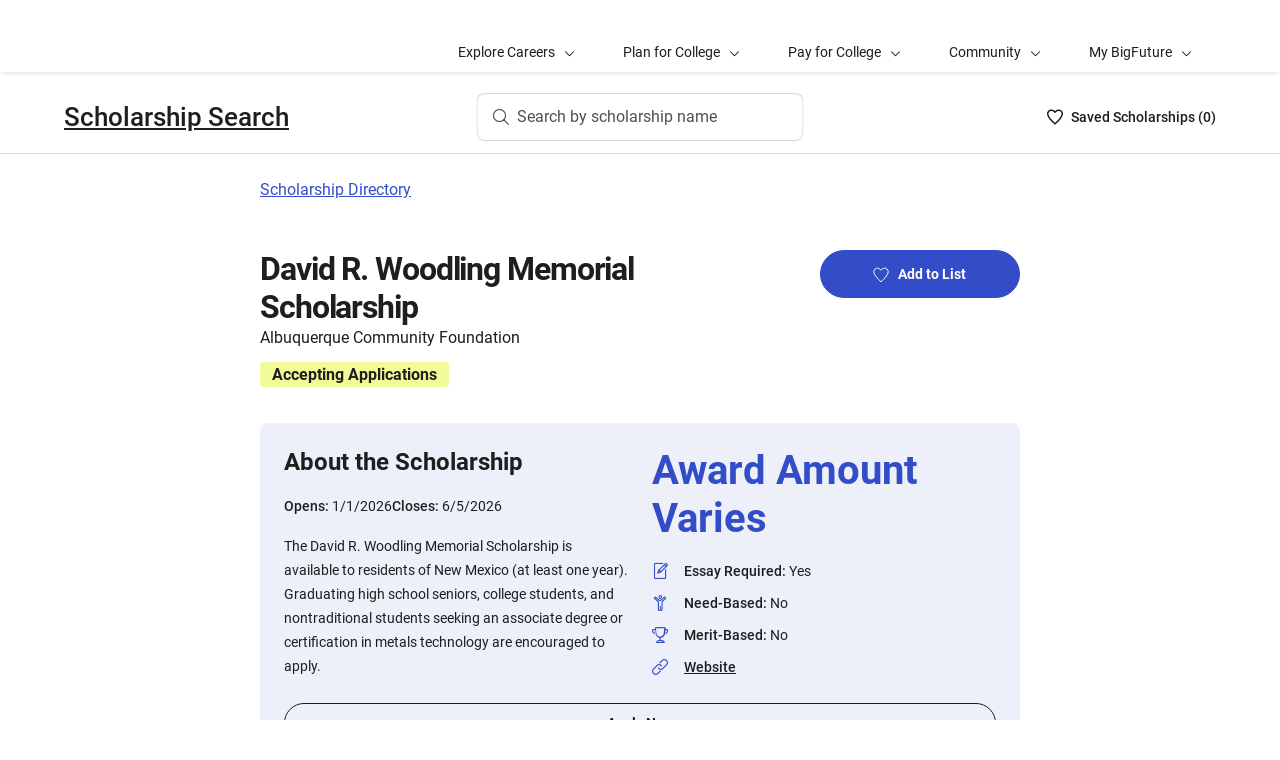

--- FILE ---
content_type: text/html; charset=utf-8
request_url: https://bigfuture.collegeboard.org/scholarships/david-r-woodling-memorial-scholarship
body_size: 9087
content:
<!DOCTYPE html><html lang="en"><head><meta charSet="utf-8"/><meta name="viewport" content="width=device-width"/><link rel="shortcut icon" href="https://bigfuture.collegeboard.org/themes/custom/apricot_theme/favicon.ico"/><script src="https://kiwi.collegeboard.org/embed.js" async=""></script><title>David R. Woodling Memorial Scholarship - BigFuture Scholarship Search</title><meta name="description" content="The David R. Woodling Memorial Scholarship is available to residents of New Mexico (at least one year).  Graduating high school seniors, college students, and nontraditional students seeking an associate degree or certification in metals technology are encouraged to apply."/><link rel="canonical" href="https://bigfuture.collegeboard.org/scholarships/david-r-woodling-memorial-scholarship"/><meta id="ogTitle" property="og:title" content="David R. Woodling Memorial Scholarship - BigFuture Scholarship Search"/><meta id="ogURL" property="og:url" content="https://bigfuture.collegeboard.org/scholarships/david-r-woodling-memorial-scholarship"/><meta id="ogDescription" property="og:description" content="The David R. Woodling Memorial Scholarship is available to residents of New Mexico (at least one year).  Graduating high school seniors, college students, and nontraditional students seeking an associate degree or certification in metals technology are encouraged to apply."/><meta id="ogType" property="og:type" content="website"/><meta property="og:image" content="https://secure-media.collegeboard.org/digitalServices/bigfuture/socialshare-BF-acorn-blue.png"/><meta property="og:image:url" content="https://secure-media.collegeboard.org/digitalServices/bigfuture/socialshare-BF-acorn-blue.png"/><meta property="og:image:secure_url" content="https://secure-media.collegeboard.org/digitalServices/bigfuture/socialshare-BF-acorn-blue.png"/><meta name="twitter:image" content="https://secure-media.collegeboard.org/digitalServices/bigfuture/socialshare-BF-acorn-blue.png"/><meta name="twitter:card" content="summary"/><meta id="twitterTitle" name="twitter:title" content="David R. Woodling Memorial Scholarship - BigFuture Scholarship Search"/><meta id="twitterDescription" name="twitter:description" content="The David R. Woodling Memorial Scholarship is available to residents of New Mexico (at least one year).  Graduating high school seniors, college students, and nontraditional students seeking an associate degree or certification in metals technology are encouraged to apply."/><meta name="twitter:site:id" content="@CollegeBoard"/><meta name="twitter:creator" content="College Board"/><meta id="twitterURL" name="twitter:url" content="https://bigfuture.collegeboard.org/scholarships/david-r-woodling-memorial-scholarship"/><meta name="next-head-count" content="21"/><link rel="shortcut icon" href="https://bigfuture.collegeboard.org/themes/custom/apricot_theme/favicon.ico"/><link rel="stylesheet" href="https://atlas.collegeboard.org/apricot/prod/4.8.0/main.min.css"/><link rel="stylesheet" href="https://atlas.collegeboard.org/apricot/prod/4.8.0/athena.min.css"/><link rel="stylesheet" href="https://atlas.collegeboard.org/apricot/prod/4.8.0/bf.min.css"/><link rel="stylesheet" href="https://atlas.collegeboard.org/apricot/prod/4.8.0/glyphs.min.css"/><noscript data-n-css=""></noscript><script defer="" nomodule="" src="/_next/static/chunks/polyfills-42372ed130431b0a.js"></script><script src="/_next/static/chunks/webpack-7ab3068c828c5bf6.js" defer=""></script><script src="/_next/static/chunks/framework-48e855a26e82c682.js" defer=""></script><script src="/_next/static/chunks/main-4f0dd59515193b0b.js" defer=""></script><script src="/_next/static/chunks/pages/_app-085b5b39edf28d55.js" defer=""></script><script src="/_next/static/chunks/61d347e8-cf825ec688377748.js" defer=""></script><script src="/_next/static/chunks/160-9e02692aa03f62f8.js" defer=""></script><script src="/_next/static/chunks/675-2c0b130833b4269d.js" defer=""></script><script src="/_next/static/chunks/664-e347d64e56042a02.js" defer=""></script><script src="/_next/static/chunks/875-5c6abb8126f52acc.js" defer=""></script><script src="/_next/static/chunks/959-d72b623819c02753.js" defer=""></script><script src="/_next/static/chunks/458-d4146b810541e4cc.js" defer=""></script><script src="/_next/static/chunks/196-5fdf2266f949c62b.js" defer=""></script><script src="/_next/static/chunks/351-6d768aca07a720c7.js" defer=""></script><script src="/_next/static/chunks/399-060ca4e465c1d7ae.js" defer=""></script><script src="/_next/static/chunks/919-64b0af0df8786499.js" defer=""></script><script src="/_next/static/chunks/686-236c72f5d27ce4ef.js" defer=""></script><script src="/_next/static/chunks/226-16ae20a244abe13d.js" defer=""></script><script src="/_next/static/chunks/pages/scholarships/%5Bid%5D-4c45d8fe8ed034e9.js" defer=""></script><script src="/_next/static/12VPKmHY3Fs4w9_p-r2Ua/_buildManifest.js" defer=""></script><script src="/_next/static/12VPKmHY3Fs4w9_p-r2Ua/_ssgManifest.js" defer=""></script><style data-styled="" data-styled-version="5.3.11">:root{--local-nav-height:75px;--directory-section-scroll-margin-top:16rem;}/*!sc*/
data-styled.g1[id="sc-global-ciAKZb1"]{content:"sc-global-ciAKZb1,"}/*!sc*/
.dzMLEJ{-webkit-align-items:center;-webkit-box-align:center;-ms-flex-align:center;align-items:center;display:-webkit-box;display:-webkit-flex;display:-ms-flexbox;display:flex;height:24px;margin-bottom:auto;margin-top:auto;overflow:hidden;position:relative;}/*!sc*/
.dzMLEJ .list-heart-count{font-size:14px;font-weight:500;left:0;margin-bottom:auto;margin-left:auto;margin-right:auto;margin-top:auto;padding:0;position:relative;right:0;text-align:left;-webkit-text-decoration:none;text-decoration:none;top:50%;-webkit-transform:translate(0,-50%);-ms-transform:translate(0,-50%);transform:translate(0,-50%);white-space:nowrap;}/*!sc*/
.dzMLEJ .list-heart-count .savedText{display:inline;}/*!sc*/
@media (max-width:767.98px){.dzMLEJ .list-heart-count .savedText{display:none;}}/*!sc*/
data-styled.g14[id="sc-5433ed44-0"]{content:"dzMLEJ,"}/*!sc*/
.gpxpcz{height:24px;position:relative;width:16px;margin-right:8px;}/*!sc*/
.gpxpcz .list-heart-icon-background{border-radius:50%;bottom:0;box-shadow:none;height:24px;left:0;margin-bottom:auto;margin-left:auto;margin-right:auto;margin-top:auto;right:0;top:0;width:16px;z-index:0;}/*!sc*/
.gpxpcz .list-heart-icon{bottom:0;height:16px;left:0;margin-bottom:auto;margin-left:auto;margin-right:auto;margin-top:auto;position:absolute;right:0;stroke-linecap:round;stroke-linejoin:round;stroke-width:1.5;top:0;width:16px;z-index:1;}/*!sc*/
data-styled.g15[id="sc-5433ed44-1"]{content:"gpxpcz,"}/*!sc*/
.kqShqI{margin-left:8px;}/*!sc*/
.kqShqI .heart-list-container-link{-webkit-align-items:center;-webkit-box-align:center;-ms-flex-align:center;align-items:center;display:-webkit-box;display:-webkit-flex;display:-ms-flexbox;display:flex;-webkit-box-pack:center;-webkit-justify-content:center;-ms-flex-pack:center;justify-content:center;-webkit-text-decoration:none;text-decoration:none;}/*!sc*/
.kqShqI .heart-list-container-link .heart-animation-enter .list-heart-icon-background{box-shadow:0 0 1px 4px rgba(50,77,199,0.1),inset 0 0 0 8px rgba(50,77,199,0.1);-webkit-transition:all 250ms ease-in-out;transition:all 250ms ease-in-out;}/*!sc*/
.kqShqI .heart-list-container-link .heart-animation-enter .list-heart-icon{border-radius:none;-webkit-transform:scale(1);-ms-transform:scale(1);transform:scale(1);-webkit-transition:all 250ms ease-in-out;transition:all 250ms ease-in-out;}/*!sc*/
.kqShqI .heart-list-container-link .list-available-fade-enter .list-heart-count{-webkit-transform:translate(0,50%);-ms-transform:translate(0,50%);transform:translate(0,50%);-webkit-transition:-webkit-transform 250ms;-webkit-transition:transform 250ms;transition:transform 250ms;}/*!sc*/
.kqShqI .heart-list-container-link .list-available-fade-enter-active .list-heart-count{-webkit-transform:translate(0,-50%);-ms-transform:translate(0,-50%);transform:translate(0,-50%);-webkit-transition:-webkit-transform 250ms;-webkit-transition:transform 250ms;transition:transform 250ms;}/*!sc*/
.kqShqI .heart-list-container-link .list-available-fade-exit .list-heart-count{-webkit-transform:translate(0,100%);-ms-transform:translate(0,100%);transform:translate(0,100%);-webkit-transition:-webkit-transform 250ms;-webkit-transition:transform 250ms;transition:transform 250ms;}/*!sc*/
.kqShqI .heart-list-container-link .list-available-fade-exit-active .list-heart-count{-webkit-transform:translate(0,-200%);-ms-transform:translate(0,-200%);transform:translate(0,-200%);-webkit-transition:-webkit-transform 250ms;-webkit-transition:transform 250ms;transition:transform 250ms;}/*!sc*/
.kqShqI .heart-list-container-link .heart-animation-enter-active .list-heart-icon-background{box-shadow:0 0 6px 24px transparent,inset 0 0 0 0 transparent;-webkit-transition:all 250ms ease-in-out;transition:all 250ms ease-in-out;}/*!sc*/
.kqShqI .heart-list-container-link .heart-animation-enter-active .list-heart-icon{-webkit-transform:scale(1.4);-ms-transform:scale(1.4);transform:scale(1.4);-webkit-transition:all 250ms ease-in-out;transition:all 250ms ease-in-out;}/*!sc*/
.kqShqI .heart-list-container-link.header-heart-list-not-available{color:#1e1e1e;}/*!sc*/
.kqShqI .heart-list-container-link.header-heart-list-not-available .list-heart-icon{fill:none;stroke:#1e1e1e;}/*!sc*/
.kqShqI .heart-list-container-link.header-heart-list-available{color:#324dc7;}/*!sc*/
.kqShqI .heart-list-container-link.header-heart-list-available .list-heart-icon{fill:#324dc7;stroke:#324dc7;}/*!sc*/
.kqShqI .heart-list-container-link:hover.header-heart-list-not-available{color:#324dc7;}/*!sc*/
.kqShqI .heart-list-container-link:hover.header-heart-list-not-available:not(:focus){box-shadow:none;}/*!sc*/
.kqShqI .heart-list-container-link:hover.header-heart-list-not-available .list-heart-icon{fill:#324dc7;stroke:#324dc7;-webkit-transition:all 200ms ease-in-out;transition:all 200ms ease-in-out;}/*!sc*/
.kqShqI .heart-list-container-link:hover.header-heart-list-available{color:#1b2264;}/*!sc*/
.kqShqI .heart-list-container-link:hover.header-heart-list-available .list-heart-icon{fill:#1b2264;stroke:#1b2264;}/*!sc*/
.kqShqI .heart-list-container-link:focus{border-radius:4px;box-shadow:0 0 0 2px #324dc7;outline:none;-webkit-transition:all 250ms ease-in-out;transition:all 250ms ease-in-out;}/*!sc*/
data-styled.g16[id="sc-5433ed44-2"]{content:"kqShqI,"}/*!sc*/
.bHLRka h1{-webkit-letter-spacing:normal;-moz-letter-spacing:normal;-ms-letter-spacing:normal;letter-spacing:normal;}/*!sc*/
data-styled.g18[id="sc-5433ed44-4"]{content:"bHLRka,"}/*!sc*/
.feWLFH .career-header-link-fade-enter{opacity:0;}/*!sc*/
.feWLFH .career-header-link-fade-enter-active{opacity:1;-webkit-transition:all 250ms;transition:all 250ms;}/*!sc*/
.feWLFH .career-header-link-fade-exit{opacity:1;}/*!sc*/
.feWLFH .career-header-link-fade-exit-active{opacity:0;-webkit-transition:opacity 150ms;transition:opacity 150ms;}/*!sc*/
data-styled.g19[id="sc-5433ed44-5"]{content:"feWLFH,"}/*!sc*/
.hrIwDa a{color:#1e1e1e;}/*!sc*/
.hrIwDa a:focus{border-radius:4px;box-shadow:0 0 0 2px #324dc7;outline:none;}/*!sc*/
.hrIwDa a:visited{color:#1e1e1e !important;}/*!sc*/
.hrIwDa a:hover{color:#324dc7 !important;}/*!sc*/
data-styled.g20[id="sc-5433ed44-6"]{content:"hrIwDa,"}/*!sc*/
.MJDqU{-webkit-align-self:center;-ms-flex-item-align:center;align-self:center;display:-webkit-box;display:-webkit-flex;display:-ms-flexbox;display:flex;-webkit-flex-wrap:nowrap;-ms-flex-wrap:nowrap;flex-wrap:nowrap;margin-left:auto;}/*!sc*/
@media (min-width:767.98px){.MJDqU{left:50%;position:absolute;-webkit-transform:translateX(-50%);-ms-transform:translateX(-50%);transform:translateX(-50%);}}/*!sc*/
.MJDqU .cs-college-search-header-button{border:0;color:#505050;display:-webkit-box;display:-webkit-flex;display:-ms-flexbox;display:flex;-webkit-align-items:center;-webkit-box-align:center;-ms-flex-align:center;align-items:center;-webkit-box-pack:center;-webkit-justify-content:center;-ms-flex-pack:center;justify-content:center;white-space:nowrap;padding:8px;width:-webkit-fit-content;width:-moz-fit-content;width:fit-content;background:white;border-radius:8px;-webkit-transition:all 0.3s ease-in-out;transition:all 0.3s ease-in-out;}/*!sc*/
@media (min-width:767.98px){.MJDqU .cs-college-search-header-button{-webkit-box-pack:start;-webkit-justify-content:flex-start;-ms-flex-pack:start;justify-content:flex-start;padding:12px 40px 12px 16px;width:290px;box-shadow:inset 0 0 0 1px #d9d9d9;}}/*!sc*/
@media (min-width:1024px){.MJDqU .cs-college-search-header-button{width:327px;}}/*!sc*/
.MJDqU .cs-college-search-header-button:focus{outline:none;box-shadow:inset 0 0 0 2px #324dc7;}/*!sc*/
.MJDqU .cs-college-search-header-button:hover{box-shadow:inset 0 0 0 1px #505050;}/*!sc*/
.MJDqU .cs-college-search-header-button-label{margin-left:8px;display:inline;}/*!sc*/
@media (min-width:1px) and (max-width:767.98px){.MJDqU .cs-college-search-header-button-label{display:none;}}/*!sc*/
data-styled.g21[id="sc-5433ed44-7"]{content:"MJDqU,"}/*!sc*/
.LmitP{left:0;position:-webkit-sticky;position:sticky;right:0;top:0px;z-index:10;}/*!sc*/
data-styled.g22[id="sc-5433ed44-8"]{content:"LmitP,"}/*!sc*/
.ZMynN .cs-college-search-header-fade-enter{opacity:0;}/*!sc*/
.ZMynN .cs-college-search-header-fade-enter-active{opacity:1;-webkit-transition:all 300ms;transition:all 300ms;}/*!sc*/
.ZMynN .cs-college-search-header-fade-enter-active #cs-college-search-header-open{height:120px;}/*!sc*/
.ZMynN .cs-college-search-header-fade-enter-active #cs-college-search-header-close{height:73px;}/*!sc*/
.ZMynN .cs-college-search-header-fade-exit{opacity:1;}/*!sc*/
.ZMynN .cs-college-search-header-fade-exit-active{opacity:0;-webkit-transition:opacity 150ms,height 300ms;transition:opacity 150ms,height 300ms;}/*!sc*/
.ZMynN .cs-college-search-header-fade-exit-active #cs-college-search-header-close{height:120px;}/*!sc*/
.ZMynN .cs-college-search-header-fade-exit-active #cs-college-search-header-open{height:73px;}/*!sc*/
data-styled.g23[id="sc-5433ed44-9"]{content:"ZMynN,"}/*!sc*/
.fOxMqA{-webkit-align-items:center;-webkit-box-align:center;-ms-flex-align:center;align-items:center;display:-webkit-box;display:-webkit-flex;display:-ms-flexbox;display:flex;height:73px;padding-bottom:24px;padding-top:24px;place-content:space-between;}/*!sc*/
data-styled.g27[id="sc-5433ed44-13"]{content:"fOxMqA,"}/*!sc*/
.htmuea{left:0;position:-webkit-sticky;position:sticky;right:0;top:calc(-1 * var(--local-nav-height));-webkit-transition:top 0.3s;-webkit-transition:top 0.3s;transition:top 0.3s;z-index:11;}/*!sc*/
data-styled.g30[id="sc-5433ed44-16"]{content:"htmuea,"}/*!sc*/
.fUgfNN{margin-block:24px;}/*!sc*/
.fUgfNN:first-of-type{margin-top:0;}/*!sc*/
.fUgfNN:last-of-type + hr{display:none;}/*!sc*/
data-styled.g50[id="sc-32c54a86-0"]{content:"fUgfNN,"}/*!sc*/
.bmKUUN p{font-size:16px;font-weight:normal;line-height:24px;margin-bottom:8px;}/*!sc*/
data-styled.g51[id="sc-32c54a86-1"]{content:"bmKUUN,"}/*!sc*/
.jNmUrD *{font-family:Roboto;}/*!sc*/
data-styled.g54[id="sc-32c54a86-4"]{content:"jNmUrD,"}/*!sc*/
.ihTnZX{border:none;border-top:1px solid #f0f0f0;margin:24px 0;width:100%;}/*!sc*/
data-styled.g57[id="sc-32c54a86-7"]{content:"ihTnZX,"}/*!sc*/
.duPjEf{padding-left:0;list-style:none;}/*!sc*/
data-styled.g84[id="sc-9b50dc6d-0"]{content:"duPjEf,"}/*!sc*/
.gMRvCS{display:-webkit-box;display:-webkit-flex;display:-ms-flexbox;display:flex;-webkit-flex-direction:row;-ms-flex-direction:row;flex-direction:row;-webkit-align-items:center;-webkit-box-align:center;-ms-flex-align:center;align-items:center;}/*!sc*/
.gMRvCS:last-child{margin-bottom:0;}/*!sc*/
data-styled.g85[id="sc-227e2bba-0"]{content:"gMRvCS,"}/*!sc*/
.iSQJlJ{display:-webkit-box;display:-webkit-flex;display:-ms-flexbox;display:flex;}/*!sc*/
data-styled.g86[id="sc-227e2bba-1"]{content:"iSQJlJ,"}/*!sc*/
.dZhsCE{display:inline-block;-webkit-flex:auto;-ms-flex:auto;flex:auto;}/*!sc*/
data-styled.g88[id="sc-227e2bba-3"]{content:"dZhsCE,"}/*!sc*/
.jXujho{-webkit-text-decoration:underline;text-decoration:underline;}/*!sc*/
.jXujho:hover,.jXujho:focus{-webkit-text-decoration:none;text-decoration:none;}/*!sc*/
data-styled.g89[id="sc-227e2bba-4"]{content:"jXujho,"}/*!sc*/
.hDfeQO{font-weight:bold;margin-bottom:16px;}/*!sc*/
data-styled.g90[id="sc-d233e5e8-0"]{content:"hDfeQO,"}/*!sc*/
.iqFIJn{display:-webkit-box;display:-webkit-flex;display:-ms-flexbox;display:flex;margin-top:16px;margin-bottom:16px;gap:16px;}/*!sc*/
data-styled.g91[id="sc-d233e5e8-1"]{content:"iqFIJn,"}/*!sc*/
.gDuGfP{display:-webkit-box;display:-webkit-flex;display:-ms-flexbox;display:flex;-webkit-flex-wrap:wrap;-ms-flex-wrap:wrap;flex-wrap:wrap;}/*!sc*/
data-styled.g92[id="sc-d233e5e8-2"]{content:"gDuGfP,"}/*!sc*/
.kKEYxH{padding:24px;display:grid;grid-template-columns:repeat(2,1fr);gap:24px;}/*!sc*/
@media (max-width:767.98px){.kKEYxH{display:-webkit-box;display:-webkit-flex;display:-ms-flexbox;display:flex;-webkit-flex-direction:column;-ms-flex-direction:column;flex-direction:column;}}/*!sc*/
data-styled.g93[id="sc-d233e5e8-3"]{content:"kKEYxH,"}/*!sc*/
.kCwpPn a{color:#1e1e1e;}/*!sc*/
.kCwpPn a:hover{color:#324dc7;}/*!sc*/
data-styled.g94[id="sc-d233e5e8-4"]{content:"kCwpPn,"}/*!sc*/
@media (max-width:767.98px){.ljeuCA{display:-webkit-inline-box;display:-webkit-inline-flex;display:-ms-inline-flexbox;display:inline-flex;-webkit-flex-direction:column;-ms-flex-direction:column;flex-direction:column;}}/*!sc*/
data-styled.g95[id="sc-d233e5e8-5"]{content:"ljeuCA,"}/*!sc*/
.dBFKjs{grid-column:span 2;display:-webkit-box;display:-webkit-flex;display:-ms-flexbox;display:flex;-webkit-flex-direction:column;-ms-flex-direction:column;flex-direction:column;}/*!sc*/
data-styled.g96[id="sc-d233e5e8-6"]{content:"dBFKjs,"}/*!sc*/
.iUXHk .cb-modal-overlay .cb-modal-container{display:-webkit-box;display:-webkit-flex;display:-ms-flexbox;display:flex;-webkit-flex-direction:column;-ms-flex-direction:column;flex-direction:column;padding:0;max-width:500px;}/*!sc*/
data-styled.g99[id="sc-2677d7dc-1"]{content:"iUXHk,"}/*!sc*/
.cb-modal .cb-modal-container .jLFbSL.jLFbSL{display:inline;padding:20px 0;position:relative;margin-bottom:0;}/*!sc*/
data-styled.g101[id="sc-2677d7dc-3"]{content:"jLFbSL,"}/*!sc*/
.cb-modal .cb-modal-container .gXjjgv.gXjjgv{text-align:center;margin-bottom:15px;}/*!sc*/
data-styled.g102[id="sc-2677d7dc-4"]{content:"gXjjgv,"}/*!sc*/
.cb-modal .cb-modal-container .cb-modal-header .iFrNAY.iFrNAY{right:12px;top:12px;}/*!sc*/
data-styled.g103[id="sc-2677d7dc-5"]{content:"iFrNAY,"}/*!sc*/
.dvRrBy{max-width:450px;-webkit-align-self:center;-ms-flex-item-align:center;align-self:center;-webkit-flex:1 1 auto;-ms-flex:1 1 auto;flex:1 1 auto;font-size:14px;line-height:16px;min-height:30px;}/*!sc*/
@media (max-width:767.98px){.dvRrBy{padding:0 15px;min-height:40px;}}/*!sc*/
data-styled.g104[id="sc-2677d7dc-6"]{content:"dvRrBy,"}/*!sc*/
.cb-modal .cb-modal-container .hmIvwM.hmIvwM{display:block;-webkit-align-self:center;-ms-flex-item-align:center;align-self:center;margin-bottom:25px;}/*!sc*/
data-styled.g105[id="sc-2677d7dc-7"]{content:"hmIvwM,"}/*!sc*/
.mRZcb{font-weight:700;font-size:32px;line-height:40px;-webkit-letter-spacing:-1.11px;-moz-letter-spacing:-1.11px;-ms-letter-spacing:-1.11px;letter-spacing:-1.11px;}/*!sc*/
@media (min-width:768px){.mRZcb{font-size:32px;line-height:38px;}}/*!sc*/
data-styled.g109[id="sc-c64e2d48-3"]{content:"mRZcb,"}/*!sc*/
.gKdUCN{display:inline-block;font-weight:700;font-size:16px;line-height:25px;margin-bottom:12px;margin-top:12px;margin-right:12px;padding-left:12px;padding-right:12px;border-radius:4px;}/*!sc*/
data-styled.g117[id="sc-c64e2d48-10"]{content:"gKdUCN,"}/*!sc*/
.jvtodo{margin-bottom:13px;}/*!sc*/
data-styled.g123[id="sc-2872267-2"]{content:"jvtodo,"}/*!sc*/
.gykKZG{line-height:26px;color:585858;}/*!sc*/
data-styled.g124[id="sc-2872267-3"]{content:"gykKZG,"}/*!sc*/
.iOIA-Dm{font-weight:400;}/*!sc*/
data-styled.g125[id="sc-2872267-4"]{content:"iOIA-Dm,"}/*!sc*/
.hCaNuc{border-bottom:1px solid #c6c6c6;margin-bottom:48px;opacity:0.9;}/*!sc*/
data-styled.g127[id="sc-2872267-6"]{content:"hCaNuc,"}/*!sc*/
.gAMJAc{border-bottom:1px solid #c6c6c6;opacity:0.9;}/*!sc*/
data-styled.g128[id="sc-2872267-7"]{content:"gAMJAc,"}/*!sc*/
.duphCP{border-right:1px solid #d9d9d9;margin-right:16px;margin-left:16px;opacity:0.9;}/*!sc*/
data-styled.g129[id="sc-2872267-8"]{content:"duphCP,"}/*!sc*/
.gYCStM{color:#585858;text-indent:-1.5em;padding-left:1.5em;}/*!sc*/
data-styled.g130[id="sc-2872267-9"]{content:"gYCStM,"}/*!sc*/
.gZylZv{margin-top:24px;margin-bottom:24px;margin-left:20px;display:-webkit-box;display:-webkit-flex;display:-ms-flexbox;display:flex;-webkit-box-pack:justify;-webkit-justify-content:space-between;-ms-flex-pack:justify;justify-content:space-between;-webkit-align-items:center;-webkit-box-align:center;-ms-flex-align:center;align-items:center;}/*!sc*/
data-styled.g131[id="sc-2872267-10"]{content:"gZylZv,"}/*!sc*/
@media (min-width:768px){.dzarpR h2,.dzarpR h3,.dzarpR h4{font-family:'Roboto';font-size:1.75rem;line-height:1.1428571428571428em;}}/*!sc*/
@media (min-width:1248px){.dzarpR h2,.dzarpR h3,.dzarpR h4{font-size:2rem;line-height:1.25em;}}/*!sc*/
data-styled.g132[id="sc-2872267-11"]{content:"dzarpR,"}/*!sc*/
.iFbAGb{display:-webkit-box;display:-webkit-flex;display:-ms-flexbox;display:flex;-webkit-box-pack:justify;-webkit-justify-content:space-between;-ms-flex-pack:justify;justify-content:space-between;color:#1e1e1e;-webkit-text-decoration:none;text-decoration:none;padding:12px 8px;margin-left:-8px;}/*!sc*/
.iFbAGb:hover,.iFbAGb:focus{outline:none;color:#1e1e1e;background-color:#F5F7FC;}/*!sc*/
.iFbAGb:focus{box-shadow:0 0 0 2px #1e1e1e;}/*!sc*/
.iFbAGb:visited{color:#1e1e1e !important;}/*!sc*/
.iFbAGb .cb-icon{line-height:24px !important;color:#1e1e1e;-webkit-text-decoration:none !important;text-decoration:none !important;}/*!sc*/
.iFbAGb .cb-icon::before{-webkit-text-decoration:none !important;text-decoration:none !important;}/*!sc*/
.iFbAGb .text{font-weight:300;}/*!sc*/
data-styled.g133[id="sc-a0915b8d-0"]{content:"iFbAGb,"}/*!sc*/
</style></head><body><div id="__next"><div id="bf-profile-main" class="bfr-main"><header><cbw-header classname="cb-bf-project" app-id="419" skip-target-id="main-content" use-global-navigation="false" home-link="https://bigfuture.collegeboard.org" home-link-location="Big Future" search_type="bf_site" data-cbtrack-corewidget="header" idp="ECL"></cbw-header></header><main><div class="cb-margin-bottom-8" id="bf-local-nav-root"></div><div id="app"><div id="main-content"><div class="sc-5433ed44-16 htmuea cb-white-bg cb-border-bottom"><div data-testid="cs-college-search-header" class="sc-5433ed44-8 LmitP"><div class="container"><div class="row cb-no-gutter"><div class="col-xs-12"><div class="sc-5433ed44-9 ZMynN"><div id="cs-college-search-header-close" class="sc-5433ed44-13 fOxMqA cs-college-search-header-close"><div class="sc-5433ed44-5 feWLFH"><div class="sc-5433ed44-4 bHLRka cb-black1-color"><div class="sc-5433ed44-6 hrIwDa"><a class="cb-roboto-medium cb-h4 cb-no-padding" data-testid="cs-scholarship-search-brand-name" href="https://bigfuture.collegeboard.org/scholarship-search">Scholarship Search</a></div></div></div><div class="sc-5433ed44-7 MJDqU"><button type="button" data-testid="cs-search-button" aria-label="Search by scholarship name" class="cs-college-search-header-button"><i class="cb-icon cb-search"></i><span class="cs-college-search-header-button-label">Search by scholarship name</span></button></div><div role="region" aria-label="Saved Scholarships List Total" class="sc-5433ed44-2 kqShqI"><span class="cb-sr-only">Saved Scholarships List<!-- --> -<span data-testid="heart-list-link-aria-status" role="status" aria-live="polite"> no Scholarships are selected</span></span><a aria-label="Saved Scholarships List - 0" class="heart-list-container-link header-heart-list-not-available" data-testid="header-heart-list-link" href="https://bigfuture.collegeboard.org/scholarship-search/scholarship-list"><div class="sc-5433ed44-1 gpxpcz"><div class="list-heart-icon-background"></div><svg class="list-heart-icon" xmlns="http://www.w3.org/2000/svg" viewBox="0 0 16 16" width="10" data-testid="list-heart-icon" x="0px" y="0px" xml:space="preserve" aria-hidden="true"><g id="list-heart-icon"><path class="st1" d="M8,14.8C5.2,12.4-0.6,6.5,1.1,3.2c0.5-1.1,1.5-1.8,2.7-2s2.4,0.2,3.2,1l1,1l1-1c0.8-0.8,2-1.2,3.2-1 c1.2,0.2,2.2,0.9,2.7,2C16.6,6.5,10.8,12.4,8,14.8z"></path></g></svg></div><div class="sc-5433ed44-0 dzMLEJ heart-container"><div class="list-heart-count" data-testid="list-heart-count"><span class="savedText">Saved <!-- -->Scholarship<!-- -->s (</span>0<span class="savedText">)</span></div></div></a></div></div></div></div></div></div></div></div><div class="container"><div class="row cb-no-gutter"><div class="col-md-10 offset-md-1 col-lg-8 offset-lg-2 cb-margin-top-24 cb-margin-bottom-24"><a href="/scholarships">Scholarship Directory</a></div></div></div><div class="container"><div class="row cb-no-gutter"><div class="col-md-10 offset-md-1 col-lg-8 offset-lg-2 cb-margin-top-24 cb-margin-bottom-24"><div class="sc-2677d7dc-1 iUXHk"><div class="cb-modal sc-2677d7dc-2 chHNer" id="csp-bare-modal-sign-in-prompt-undefined" data-testid="csp-bare-modal-sign-in-prompt-undefined"><div class="cb-modal-overlay" tabindex="-1" data-testid="csp-bare-modal-overlay-sign-in-prompt-undefined" data-bare-modal-overlay="true"><div class="cb-modal-container tt" role="dialog" data-testid="csp-bare-modal-conatiner-sign-in-prompt-undefined" id="csp-bare-modal-container-sign-in-prompt-undefined" aria-modal="true" aria-label="Sign in to start your Scholarship List"><div class="sc-2677d7dc-3 jLFbSL cb-modal-header"><button data-cb-modal-close="true" class="sc-2677d7dc-5 iFrNAY cb-btn cb-btn-square cb-btn-greyscale cb-btn-close cb-align-right" type="button"><span class="cb-icon cb-x-mark" aria-hidden="true"></span><span class="sr-only">Close</span></button></div><div id="sign-in-prompt-undefined-heading" class="sc-2677d7dc-4 gXjjgv cb-modal-heading cb-align-center cb-roboto-bold">Sign in to start your Scholarship List</div><div class="sc-2677d7dc-6 dvRrBy cb-modal-content cb-align-center cb-roboto-light">You must be signed in to add or remove scholarships.</div><div class="sc-2677d7dc-7 hmIvwM cb-modal-footer"><a href="" class="sc-2677d7dc-0 fYqVdh cb-btn cb-btn-primary">Sign In</a></div></div></div></div></div><section class="sc-c64e2d48-1 jdbRWS cb-margin-bottom-24"><div class="row"><div class="col-sm-8"><h1 class="sc-c64e2d48-3 mRZcb">David R. Woodling Memorial Scholarship</h1><div class="sc-c64e2d48-4 jJZZsb">Albuquerque Community Foundation</div><div style="background-color:#f3fb99" class="sc-c64e2d48-10 gKdUCN">Accepting Applications</div></div></div></section><section class="cb-margin-bottom-48"><div class="cb-bf-blue-tint-2 cb-border-radius-8"><div class="sc-d233e5e8-2 gDuGfP"><div class="sc-d233e5e8-3 kKEYxH"><div><p data-testid="about-title" class="cb-paragraph6-st">About the Scholarship</p><div class="sc-d233e5e8-1 iqFIJn"><div><span class="cb-text-caption-small cb-black1-color">Opens: </span><span class="cb-black1 cb-paragraph2-st">1/1/2026</span></div><div><span class="cb-text-caption-small cb-black1-color">Closes: </span><span class="cb-black1 cb-paragraph2-st">6/5/2026</span></div></div><p class="cb-black1 cb-paragraph2-st" data-testid="about-para">The David R. Woodling Memorial Scholarship is available to residents of New Mexico (at least one year).  Graduating high school seniors, college students, and nontraditional students seeking an associate degree or certification in metals technology are encouraged to apply.</p></div><div class="sc-d233e5e8-4 kCwpPn"><div class="sc-d233e5e8-5 ljeuCA"><div class="sc-d233e5e8-0 hDfeQO cb-paragraph4-res cb-blue5-color">Award Amount Varies</div><ul id="about" data-testid="about" class="sc-9b50dc6d-0 duPjEf"><li id="about-essay-required-id-details-list-item" data-testid="about-essay-required-id-details-list-item" class="sc-227e2bba-0 gMRvCS undefined cb-margin-bottom-8"><div class="sc-227e2bba-1 iSQJlJ cb-margin-right-16"><i id="about-essay-required-id-details-list-item-icon" class="cb-icon cb-practice-test cb-blue5-color" aria-hidden="false"></i></div><div class="sc-227e2bba-3 dZhsCE"><span id="about-essay-required-id-details-list-item-label" data-testid="about-essay-required-id-details-list-item-label" class="cb-text-caption-small">Essay Required<!-- -->: </span><span id="about-essay-required-id-details-list-item-value" data-testid="about-essay-required-id-details-list-item-value" class="cb-paragraph2-st">Yes</span></div></li><li id="about-need-based-id-details-list-item" data-testid="about-need-based-id-details-list-item" class="sc-227e2bba-0 gMRvCS undefined cb-margin-bottom-8"><div class="sc-227e2bba-1 iSQJlJ cb-margin-right-16"><i id="about-need-based-id-details-list-item-icon" class="cb-icon cb-accessibility cb-blue5-color" aria-hidden="false"></i></div><div class="sc-227e2bba-3 dZhsCE"><span id="about-need-based-id-details-list-item-label" data-testid="about-need-based-id-details-list-item-label" class="cb-text-caption-small">Need-Based<!-- -->: </span><span id="about-need-based-id-details-list-item-value" data-testid="about-need-based-id-details-list-item-value" class="cb-paragraph2-st">No</span></div></li><li id="about-merit-based-id-details-list-item" data-testid="about-merit-based-id-details-list-item" class="sc-227e2bba-0 gMRvCS undefined cb-margin-bottom-8"><div class="sc-227e2bba-1 iSQJlJ cb-margin-right-16"><i id="about-merit-based-id-details-list-item-icon" class="cb-icon cb-trophy cb-blue5-color" aria-hidden="false"></i></div><div class="sc-227e2bba-3 dZhsCE"><span id="about-merit-based-id-details-list-item-label" data-testid="about-merit-based-id-details-list-item-label" class="cb-text-caption-small">Merit-Based<!-- -->: </span><span id="about-merit-based-id-details-list-item-value" data-testid="about-merit-based-id-details-list-item-value" class="cb-paragraph2-st">No</span></div></li><li id="about-scholarship-url-id-details-list-item" data-testid="about-scholarship-url-id-details-list-item" class="sc-227e2bba-0 gMRvCS undefined cb-margin-bottom-8"><div class="sc-227e2bba-1 iSQJlJ cb-margin-right-16"><i id="about-scholarship-url-id-details-list-item-icon" class="cb-icon cb-hyperlink cb-blue5-color" aria-hidden="false"></i></div><div class="sc-227e2bba-3 dZhsCE"><a class="sc-227e2bba-4 jXujho cb-text-caption-small" href="https://abqcf.org/scholarships/" target="_blank" id="about-scholarship-url-id-details-list-item-label" data-testid="about-scholarship-url-id-details-list-item-link" rel="noreferrer">Website</a></div></li></ul></div></div><div class="sc-d233e5e8-6 dBFKjs"><button type="button" class="cb-btn cb-btn-sm cb-btn-black">Apply Now</button></div></div></div></div></section><section class="sc-2872267-0 dOcQUN cb-margin-bottom-24"><div class="cb-h3 cb-font-weight-bold cb-black1-color" data-testid="eligibility-criteria-title">Requirements</div><div class="cb-paragraph3-st cb-margin-top-24 cb-margin-bottom-48 cb-black1-color" id="eligibility-criteria"><li id="eligibility-criteria-description-0-list-item-id" data-testid="eligibility-criteria-description-0-list-item-id" class="sc-2872267-9 gYCStM">Minimum 2.50 GPA</li><li id="eligibility-criteria-description-1-list-item-id" data-testid="eligibility-criteria-description-1-list-item-id" class="sc-2872267-9 gYCStM">Resident of New Mexico</li><li id="eligibility-criteria-description-2-list-item-id" data-testid="eligibility-criteria-description-2-list-item-id" class="sc-2872267-9 gYCStM">High school senior, GED recipient, community college student, on academic break, or not currently enrolled</li><li id="eligibility-criteria-description-3-list-item-id" data-testid="eligibility-criteria-description-3-list-item-id" class="sc-2872267-9 gYCStM">Seeking a professional certification or associate degree full or parttime</li><li id="eligibility-criteria-description-4-list-item-id" data-testid="eligibility-criteria-description-4-list-item-id" class="sc-2872267-9 gYCStM">Studying metals technology (concentration in machine tool technology and welding)</li></div><div class="cb-accordion" data-cbtrack-comp="apricot-react:accordion"><div class="cb-accordion-panels"><div class="sc-2872267-10 gZylZv"><div class="sc-2872267-11 dzarpR"><h3 class="cb-font-weight-bold">Details</h3></div><div class="cb-accordion-buttons"><button type="button" class="cb-btn cb-btn-naked cb-no-padding cb-no-outline cb-btn-black cb-accordion-expand">Expand All</button><span class="sc-2872267-8 duphCP"></span><button type="button" class="cb-btn cb-btn-naked cb-no-padding cb-no-outline cb-btn-black cb-accordion-collapse">Collapse All</button></div></div><div class="sc-2872267-7 gAMJAc"></div><div><div class="cb-accordion-container"><a href="/#" class="cb-accordion-heading" role="button"><div class="cb-accordion-heading-title"><span class="">Pursued Degree Level</span><div class="cb-accordion-icon"><span class="line top"></span><span class="line bottom"></span></div></div></a><div class="cb-accordion-panel transition" role="region"><div class="cb-accordion-panel-content"><div><span class="sc-2872267-3 gykKZG cb-roboto-light cb-margin-bottom-24">Professional Certification, 1-year Certificate, Associate Degree</span></div></div></div></div><div class="cb-accordion-container"><a href="/#" class="cb-accordion-heading" role="button"><div class="cb-accordion-heading-title"><span class="">Current Grade</span><div class="cb-accordion-icon"><span class="line top"></span><span class="line bottom"></span></div></div></a><div class="cb-accordion-panel transition" role="region"><div class="cb-accordion-panel-content"><div><span class="sc-2872267-3 gykKZG cb-roboto-light cb-margin-bottom-24">High School Senior, Community College Freshman, Community College Sophomore, College Freshman, College Sophomore, Not Enrolled, On Academic Break</span></div></div></div></div><div class="cb-accordion-container"><a href="/#" class="cb-accordion-heading" role="button"><div class="cb-accordion-heading-title"><span class="">Location</span><div class="cb-accordion-icon"><span class="line top"></span><span class="line bottom"></span></div></div></a><div class="cb-accordion-panel transition" role="region"><div class="cb-accordion-panel-content"><div><ul id="eligibility-criteria-locations-list-item-id" data-testid="eligibility-criteria-locations-list-item-id" class="sc-9b50dc6d-0 duPjEf"><li id="eligibility-criteria-locations-0-list-item-id" data-testid="eligibility-criteria-locations-0-list-item-id" class="sc-2872267-2 jvtodo"><span class="sc-2872267-3 gykKZG cb-roboto-light cb-margin-bottom-24"><span class="sc-2872267-4 iOIA-Dm">Country</span>: US</span></li><li id="eligibility-criteria-locations-1-list-item-id" data-testid="eligibility-criteria-locations-1-list-item-id" class="sc-2872267-2 jvtodo"><span class="sc-2872267-3 gykKZG cb-roboto-light cb-margin-bottom-24"><span class="sc-2872267-4 iOIA-Dm">State</span>: NM</span></li></ul></div></div></div></div><div class="cb-accordion-container"><a href="/#" class="cb-accordion-heading" role="button"><div class="cb-accordion-heading-title"><span class="">Intended Area of Study</span><div class="cb-accordion-icon"><span class="line top"></span><span class="line bottom"></span></div></div></a><div class="cb-accordion-panel transition" role="region"><div class="cb-accordion-panel-content"><div><span class="sc-2872267-3 gykKZG cb-roboto-light cb-margin-bottom-24">Machine and Metal Working, Welding</span></div></div></div></div><div class="cb-accordion-container"><a href="/#" class="cb-accordion-heading" role="button"><div class="cb-accordion-heading-title"><span class="">Minimum GPA</span><div class="cb-accordion-icon"><span class="line top"></span><span class="line bottom"></span></div></div></a><div class="cb-accordion-panel transition" role="region"><div class="cb-accordion-panel-content"><div><span class="sc-2872267-3 gykKZG cb-roboto-light cb-margin-bottom-24">2.5</span></div></div></div></div> </div></div></div><div class="sc-2872267-6 hCaNuc"></div></section><section class="sc-32c54a86-0 fUgfNN"><section class="sc-32c54a86-4 jNmUrD"><h3 id="bf-tab-panel-section-title" data-testid="bf-tab-panel-section-title" class="sc-32c54a86-3 gjujXO cb-h3 cb-margin-bottom-24">Next Steps</h3></section><div class="sc-32c54a86-1 bmKUUN cb-margin-bottom-16"><div role="list" id="next-steps" data-testid="next-steps"><div role="listitem"><a target="_blank" class="sc-a0915b8d-0 iFbAGb cb-link-black" data-testid="next-steps-0" id="0" href="/pay-for-college/scholarship-search"><span class="text">Match With Scholarships Based on Your Background</span><span class="cb-icon cb-right"></span></a></div><div role="listitem"><a target="_blank" class="sc-a0915b8d-0 iFbAGb cb-link-black" data-testid="next-steps-1" id="1" href="/scholarships"><span class="text">See All Scholarships</span><span class="cb-icon cb-right"></span></a></div><div role="listitem"><a target="_blank" class="sc-a0915b8d-0 iFbAGb cb-link-black" data-testid="next-steps-2" id="2" href="/pay-for-college/get-help-paying-for-college/scholarships-grants-institutional-aid/the-basics-on-grants-and-scholarships"><span class="text">The Basics on Grants and Scholarships</span><span class="cb-icon cb-right"></span></a></div><div role="listitem"><a target="_blank" class="sc-a0915b8d-0 iFbAGb cb-link-black" data-testid="next-steps-3" id="3" href="/pay-for-college/get-help-paying-for-college/scholarships-grants-institutional-aid/how-outside-scholarships-affect-your-financial-aid"><span class="text">How Private Scholarships Affect Your Financial Aid Package</span><span class="cb-icon cb-right"></span></a></div><div role="listitem"><a target="_blank" class="sc-a0915b8d-0 iFbAGb cb-link-black" data-testid="next-steps-4" id="4" href="/pay-for-college/college-costs"><span class="text">How to Estimate Your College Costs</span><span class="cb-icon cb-right"></span></a></div><div role="listitem"><a target="_blank" class="sc-a0915b8d-0 iFbAGb cb-link-black" data-testid="next-steps-5" id="5" href="/pay-for-college/bigfuture-scholarships"><span class="text">BigFuture Scholarships: Win Money by Planning for College</span><span class="cb-icon cb-right"></span></a></div></div></div></section><hr class="sc-32c54a86-7 ihTnZX"/></div></div></div></div></div><div class="cb-toast-container cb-toast-container-bottom" style="top:0;bottom:16px"></div></main><footer><cbw-footer back-to-top-background-color="#1E1E1E" background-color="#324DC7" color="light" back-to-top-color="light" links-url="https://bigfuture.collegeboard.org/athena/bf-footer" data-cbtrack-corewidget="footer"></cbw-footer></footer></div></div><script id="__NEXT_DATA__" type="application/json">{"props":{"pageProps":{"data":{"id":"4d1c4087-a6b7-4d5c-94f6-76f2186e532b","scholarshipName":"David R. Woodling Memorial Scholarship","programOrgName":"Albuquerque Community Foundation","scholarshipStatus":"Accepting Applications","scholarshipOpen":"1/1/2026","scholarshipDeadline":"6/5/2026","aboutPara":"The David R. Woodling Memorial Scholarship is available to residents of New Mexico (at least one year).  Graduating high school seniors, college students, and nontraditional students seeking an associate degree or certification in metals technology are encouraged to apply.","amountDisplay":"","applicationUrl":"https://abqcf.org/scholarships-for-current-and-returning-college-students/","programUrl":"https://abqcf.org/scholarships/","applicationFee":null,"eligibilityCriteria":{"miscellaneous":null,"activity":null,"currentGradeLevel":[{"currentGrade":"High School Senior"},{"currentGrade":"Community College Freshman"},{"currentGrade":"Community College Sophomore"},{"currentGrade":"College Freshman"},{"currentGrade":"College Sophomore"},{"currentGrade":"Not Enrolled"},{"currentGrade":"On Academic Break"}],"collegeReadinessProgramParticipation":null,"currentSchool":null,"collegePlan":null,"affiliation":null,"graduation":{"degree":["High School","GED"]},"armedServices":null,"situation":null,"profession":null,"financialInformation":null,"applicationRestriction":null,"collegeAttendanceCriteria":null,"academics":[{"academicEligibility":"Minimum GPA","academicEligibilityValue":2.5}],"degreeSeeking":["Professional Certification","1-year Certificate","Associate Degree"],"condition":null,"fieldsOfStudy":[{"fieldName":"Machine and Metal Working","cipCode":["48.05"]},{"fieldName":"Welding","cipCode":["48.0508"]}],"enrollmentStatus":["Full-Time or Part-Time"],"citizenshipStatuses":null,"graduationStatuses":null,"locations":[{"country":"US","state":"NM"}],"interests":null,"studyAbroad":null,"age":null,"demographics":null},"maxAmountFormat":null,"eligibilityCriteriaDescriptions":["Minimum 2.50 GPA","Resident of New Mexico","High school senior, GED recipient, community college student, on academic break, or not currently enrolled","Seeking a professional certification or associate degree full or parttime","Studying metals technology (concentration in machine tool technology and welding)"],"isEssayRequired":true,"isNeedBased":false,"isMeritBased":false,"cbScholarshipId":"21S5QZipAY3G"},"cmsData":{"about":{"title":"About the Scholarship","meritBased":"Merit-Based","needBased":"Need-Based","applicationFee":"Application Fee","website":"Website","essayRequired":"Essay Required","onlineApplication":"Online Application","amountVaries":"Award Amount Varies","winUpTo":"Win up to"},"eligibilityCriteria":{"header":"Requirements","detailHeader":"Details","currentGrade":"Current Grade","pursuedDegreeLevel":"Pursued Degree Level","minimumAge":"Minimum Age","maximumAge":"Maximum Age","minimumGPA":"Minimum GPA","minimumSAT":"Minimum SAT","intendedCollege":"Intended College","currentSchool":"Current School","armedServiceBranch":"Armed Service Branch","armedServiceStatus":"Armed Service Status","affiliations":"Affiliations","activities":"Activities","financial":"Financial Status","location":"Location","condition":"Condition","situations":"Situation","interests":"Interests","graduationStatus":"Graduation Status","intendedAreaOfStudy":"Intended Area of Study","graduatedAreaOfStudy":"Graduated Area of Study","studyAbroadDestination":"Study Abroad Destination","collegeReadinessProgramParticipation":"College Readiness Program Participation","citizenshipStatuses":"Citizenship Status","fieldStudy":"Field of Study","gender":"Gender","race":"Race","ethnicity":"Ethnicity","identity":"LGBTQIA+","ancestry":"Ancestry"},"nextStep":{"title":"Next Steps","nextStepsList":[{"title":"Match With Scholarships Based on Your Background","url":"/pay-for-college/scholarship-search"},{"title":"See All Scholarships","url":"/scholarships"},{"title":"The Basics on Grants and Scholarships","url":"/pay-for-college/get-help-paying-for-college/scholarships-grants-institutional-aid/the-basics-on-grants-and-scholarships"},{"title":"How Private Scholarships Affect Your Financial Aid Package","url":"/pay-for-college/get-help-paying-for-college/scholarships-grants-institutional-aid/how-outside-scholarships-affect-your-financial-aid"},{"title":"How to Estimate Your College Costs","url":"/pay-for-college/college-costs"},{"title":"BigFuture Scholarships: Win Money by Planning for College","url":"/pay-for-college/bigfuture-scholarships"}]}}},"__N_SSP":true},"page":"/scholarships/[id]","query":{"id":"david-r-woodling-memorial-scholarship"},"buildId":"12VPKmHY3Fs4w9_p-r2Ua","isFallback":false,"isExperimentalCompile":false,"gssp":true,"scriptLoader":[]}</script></body></html>

--- FILE ---
content_type: text/css
request_url: https://atlas.collegeboard.org/apricot/prod/4.8.0/bf.min.css
body_size: 4976
content:
/*!
 * Apricot-BF
 * BigFuture
 * @version 1.0
 * Apricot @version 4.8.0
 * @author Mitra Assadi
 * @license
 * Copyright (c) 2025 The College Board
 */@font-face{font-display:swap;font-family:Unbounded;font-style:normal;font-weight:200;src:url(fonts/Unbounded-ExtraLight.woff2) format("woff2"),url(fonts/Unbounded-ExtraLight.woff) format("woff"),url(fonts/Unbounded-ExtraLight.ttf) format("truetype")}@font-face{font-display:swap;font-family:Unbounded;font-style:normal;font-weight:300;src:url(fonts/Unbounded-Light.woff2) format("woff2"),url(fonts/Unbounded-Light.woff) format("woff"),url(fonts/Unbounded-Light.ttf) format("truetype")}@font-face{font-display:swap;font-family:Unbounded;font-style:normal;font-weight:400;src:url(fonts/Unbounded-Regular.woff2) format("woff2"),url(fonts/Unbounded-Regular.woff) format("woff"),url(fonts/Unbounded-Regular.ttf) format("truetype")}@font-face{font-display:swap;font-family:Unbounded;font-style:normal;font-weight:500;src:url(fonts/Unbounded-Medium.woff2) format("woff2"),url(fonts/Unbounded-Medium.woff) format("woff"),url(fonts/Unbounded-Medium.ttf) format("truetype")}@font-face{font-display:swap;font-family:Unbounded;font-style:normal;font-weight:600;src:url(fonts/Unbounded-SemiBold.woff2) format("woff2"),url(fonts/Unbounded-SemiBold.woff) format("woff"),url(fonts/Unbounded-SemiBold.ttf) format("truetype")}@font-face{font-display:swap;font-family:Unbounded;font-style:normal;font-weight:700;src:url(fonts/Unbounded-Bold.woff2) format("woff2"),url(fonts/Unbounded-Bold.woff) format("woff"),url(fonts/Unbounded-Bold.ttf) format("truetype")}@font-face{font-display:swap;font-family:Unbounded;font-style:normal;font-weight:800;src:url(fonts/Unbounded-ExtraBold.woff2) format("woff2"),url(fonts/Unbounded-ExtraBold.woff) format("woff"),url(fonts/Unbounded-ExtraBold.ttf) format("truetype")}@font-face{font-display:swap;font-family:Unbounded;font-style:normal;font-weight:900;src:url(fonts/Unbounded-Black.woff2) format("woff2"),url(fonts/Unbounded-Black.woff) format("woff"),url(fonts/Unbounded-Black.ttf) format("truetype")}.cb-bf-project .cb-bf-h1,.cb-bf-project h1{font-family:Unbounded!important;font-size:1.75rem;line-height:1.2857em}.cb-bf-project .cb-bf-h2,.cb-bf-project h2{font-family:Unbounded!important;font-size:1.25rem;line-height:1.4em}.cb-bf-project .cb-bf-h3,.cb-bf-project h3{font-family:Unbounded!important;font-size:1.125rem;line-height:1.3333em}.cb-bf-project .cb-bf-h4,.cb-bf-project h4{font-family:Unbounded!important;font-size:1rem;line-height:1.375em}.cb-bf-project .cb-bf-h5,.cb-bf-project h5{font-family:Unbounded!important;font-size:.875rem;line-height:1.4286em}.cb-bf-project .cb-bf-h6,.cb-bf-project h6{font-family:Unbounded!important;font-size:.75rem;line-height:1.5em}.cb-bf-project .cb-bf-h1-lite{font-family:Unbounded!important;font-size:1.5rem;line-height:1.3333em}@media(min-width:768px){.cb-bf-project .cb-bf-h1,.cb-bf-project h1{font-size:2.5rem;line-height:1.2em}.cb-bf-project .cb-bf-h1-lite{font-size:2rem;line-height:1.25em}.cb-bf-project .cb-bf-h2,.cb-bf-project h2{font-size:1.5rem;line-height:1.3333em}.cb-bf-project .cb-bf-h3,.cb-bf-project h3{font-size:1.25rem;line-height:1.4em}.cb-bf-project .cb-bf-h4,.cb-bf-project h4{font-size:1.125rem;line-height:1.3333em}.cb-bf-project .cb-bf-h5,.cb-bf-project h5{font-size:1rem;line-height:1.375em}.cb-bf-project .cb-bf-h6,.cb-bf-project h6{font-size:.875rem;line-height:1.4286em}}@media(min-width:1248px){.cb-bf-project .cb-bf-h1,.cb-bf-project h1{font-size:3rem;line-height:1.1667em}.cb-bf-project .cb-bf-h1-lite{font-size:2.5rem;line-height:1.2em}.cb-bf-project .cb-bf-h2,.cb-bf-project h2{font-size:2rem;line-height:1.25em}.cb-bf-project .cb-bf-h3,.cb-bf-project h3{font-size:1.75rem;line-height:1.2857em}.cb-bf-project .cb-bf-h4,.cb-bf-project h4{font-size:1.5rem;line-height:1.3333em}.cb-bf-project .cb-bf-h5,.cb-bf-project h5{font-size:1.1875rem;line-height:1.4737em}.cb-bf-project .cb-bf-h6,.cb-bf-project h6{font-size:1rem;line-height:1.5em}}.cb-bf-h1-imp{font-size:1.75rem;line-height:1.2857em}.cb-bf-h1-imp,.cb-bf-h2-imp{font-family:Unbounded!important}.cb-bf-h2-imp{font-size:1.25rem;line-height:1.4em}.cb-bf-h3-imp{font-size:1.125rem;line-height:1.3333em}.cb-bf-h3-imp,.cb-bf-h4-imp{font-family:Unbounded!important}.cb-bf-h4-imp{font-size:1rem;line-height:1.375em}.cb-bf-h5-imp{font-size:.875rem;line-height:1.4286em}.cb-bf-h5-imp,.cb-bf-h6-imp{font-family:Unbounded!important}.cb-bf-h6-imp{font-size:.75rem;line-height:1.5em}.cb-bf-h1-lite-imp{font-family:Unbounded!important;font-size:1.5rem;line-height:1.3333em}@media(min-width:768px){.cb-bf-h1-imp{font-size:2.5rem;line-height:1.2em}.cb-bf-h1-lite-imp{font-size:2rem;line-height:1.25em}.cb-bf-h2-imp{font-size:1.5rem;line-height:1.3333em}.cb-bf-h3-imp{font-size:1.25rem;line-height:1.4em}.cb-bf-h4-imp{font-size:1.125rem;line-height:1.3333em}.cb-bf-h5-imp{font-size:1rem;line-height:1.375em}.cb-bf-h6-imp{font-size:.875rem;line-height:1.4286em}}@media(min-width:1248px){.cb-bf-h1-imp{font-size:3rem;line-height:1.1667em}.cb-bf-h1-lite-imp{font-size:2.5rem;line-height:1.2em}.cb-bf-h2-imp{font-size:2rem;line-height:1.25em}.cb-bf-h3-imp{font-size:1.75rem;line-height:1.2857em}.cb-bf-h4-imp{font-size:1.5rem;line-height:1.3333em}.cb-bf-h5-imp{font-size:1.1875rem;line-height:1.4737em}.cb-bf-h6-imp{font-size:1rem;line-height:1.5em}}.cb-unbounded-extra-light{font-family:Unbounded!important;font-weight:200}.cb-unbounded-light{font-family:Unbounded!important;font-weight:300}.cb-unbounded{font-family:Unbounded!important;font-weight:400}.cb-unbounded-medium{font-family:Unbounded!important;font-weight:500}.cb-unbounded-semi-bold{font-family:Unbounded!important;font-weight:600}.cb-unbounded-bold{font-family:Unbounded!important;font-weight:700}.cb-unbounded-extra-bold{font-family:Unbounded!important;font-weight:800}.cb-unbounded-black{font-family:Unbounded!important;font-weight:900}@font-face{font-display:fallback;font-family:BF Icons Logo;font-style:normal;src:url(fonts/cb-bf-icons-logo.woff) format("woff"),url(fonts/cb-bf-icons-logo.ttf) format("truetype")}.cb-bf-logo{font-family:BF Icons Logo;font-style:normal;font-variant:normal;font-weight:400;line-height:1;text-transform:none;-webkit-font-smoothing:antialiased;-moz-osx-font-smoothing:grayscale;background-image:none!important;display:inline-block;position:relative}.cb-bf-logo:before{left:0;position:absolute;top:0}.cb-bf-logo.cb-bf-logo:before{content:""}.cb-bf-blue-bg{background-color:#324dc7}.cb-bf-blue-bg-color{color:#324dc7}.cb-bf-blue-shade-1{background-color:#0036ab}.cb-bf-blue-shade-1-color{color:#0036ab}.cb-bf-blue-shade-2{background-color:#001075}.cb-bf-blue-shade-2-color{color:#001075}.cb-bf-blue-tint-1{background-color:#cedbf3}.cb-bf-blue-tint-1-color{color:#cedbf3}.cb-bf-blue-tint-2{background-color:#edf0f9}.cb-bf-blue-tint-2-color{color:#edf0f9}.cb-bf-orange-bg{background-color:#fe5b00}.cb-bf-orange-bg-color{color:#fe5b00}.cb-bf-orange-shade-1{background-color:#e55200}.cb-bf-orange-shade-1-color{color:#e55200}.cb-bf-orange-shade-2{background-color:#cf4b00}.cb-bf-orange-shade-2-color{color:#cf4b00}.cb-bf-orange-tint-1{background-color:#ffbd99}.cb-bf-orange-tint-1-color{color:#ffbd99}.cb-bf-orange-tint-2{background-color:#ffefe6}.cb-bf-orange-tint-2-color{color:#ffefe6}.cb-bf-chartreuse-bg{background-color:#e1f400}.cb-bf-chartreuse-bg-color{color:#e1f400}.cb-bf-chartreuse-shade-1{background-color:#cbdc00}.cb-bf-chartreuse-shade-1-color{color:#cbdc00}.cb-bf-chartreuse-shade-2{background-color:#a3c200}.cb-bf-chartreuse-shade-2-color{color:#a3c200}.cb-bf-chartreuse-tint-1{background-color:#f3fb99}.cb-bf-chartreuse-tint-1-color{color:#f3fb99}.cb-bf-chartreuse-tint-2{background-color:#fcfee6}.cb-bf-chartreuse-tint-2-color{color:#fcfee6}.cb-bf-pink-bg{background-color:#fc427b}.cb-bf-pink-bg-color{color:#fc427b}.cb-bf-pink-shade-1{background-color:#e33b6f}.cb-bf-pink-shade-1-color{color:#e33b6f}.cb-bf-pink-shade-2{background-color:#ba2956}.cb-bf-pink-shade-2-color{color:#ba2956}.cb-bf-pink-tint-1{background-color:#fec6d7}.cb-bf-pink-tint-1-color{color:#fec6d7}.cb-bf-pink-tint-2{background-color:#ffecf2}.cb-bf-pink-tint-2-color{color:#ffecf2}.cb-bf-neutral-bg{background-color:#f9f5f2}.cb-bf-neutral-bg-color{color:#f9f5f2}.cb-bf-neutral-shade-1{background-color:#f1e5db}.cb-bf-neutral-shade-1-color{color:#f1e5db}.cb-bf-neutral-shade-2{background-color:#faf3ed}.cb-bf-neutral-shade-2-color{color:#faf3ed}.cb-bf-chartreuse-border{border-color:#e1f400!important}.cb-bf-orange-border{border-color:#fe5b00!important}.cb-bf-pink-border{border-color:#fc427b!important}.cb-bf-highlight{background-color:#ffbd99}.cb-bf-highlight-orange{background-color:#ffefe6}.cb-bf-highlight-blue{background-color:#cedbf3}@media(min-width:768px){.cb-bf-project .cb-local-navigation .cb-site-name{display:none!important}}@media(min-width:1px)and (max-width:767.98px){.cb-bf-project .cb-local-navigation .cb-site-name a{display:none!important}}.cb-bf-announcement-panel .cb-bf-announcement-panel-text{font-size:1.125rem;font-weight:500;line-height:1.5em;margin-bottom:12px;margin-top:12px}.cb-bf-announcement-panel .cb-bf-announcement-panel-text a{color:#fff;text-decoration:underline}.cb-bf-announcement-panel .cb-bf-announcement-panel-text a:visited{color:#fff}.cb-bf-announcement-panel .cb-bf-announcement-panel-text a:focus,.cb-bf-announcement-panel .cb-bf-announcement-panel-text a:hover{color:#fff;text-decoration:none}@media(min-width:1px)and (max-width:374.98px){.cb-bf-announcement-panel .cb-bf-announcement-panel-text{font-size:.75rem;line-height:2em}}@media(min-width:1px)and (max-width:767.98px){.cb-bf-announcement-panel .cb-bf-announcement-panel-text{font-size:.875rem}}.cb-bf-announcement-panel a{color:#1e1e1e}.cb-bf-announcement-panel a:visited{color:#1e1e1e!important}.cb-bf-announcement-panel a .cb-bf-announcement-panel-text,.cb-bf-announcement-panel a .cb-bf-announcement-panel-text:focus,.cb-bf-announcement-panel a .cb-bf-announcement-panel-text:hover,.cb-bf-announcement-panel a .cb-bf-announcement-panel-text:visited{color:#1e1e1e}.cb-bf-announcement-panel a.cb-white-color{color:#fff}.cb-bf-announcement-panel a.cb-white-color:visited{color:#fff!important}.cb-bf-announcement-panel a.cb-white-color .cb-bf-announcement-panel-text,.cb-bf-announcement-panel a.cb-white-color .cb-bf-announcement-panel-text:focus,.cb-bf-announcement-panel a.cb-white-color .cb-bf-announcement-panel-text:hover,.cb-bf-announcement-panel a.cb-white-color .cb-bf-announcement-panel-text:visited{color:#fff}:root cbw-header{--cbw-cb-logo-font:BF Icons Logo!important;--cbw-cb-logo-bg:#fff;--cbw-cb-logo-color:#1e1e1e}@media(max-width:767.5px){:root cbw-header{--cbw-cb-logo-bg:#1e1e1e;--cbw-cb-logo-color:#fff}}@font-face{font-display:fallback;font-family:BF Illus;font-style:normal;src:url(fonts/cb-bf-illus-4_8_0.woff) format("woff"),url(fonts/cb-bf-illus-4_8_0.ttf) format("truetype")}.cb-bf-illus{font-family:BF Illus;font-style:normal;font-variant:normal;font-weight:400;line-height:1;text-transform:none;-webkit-font-smoothing:antialiased;-moz-osx-font-smoothing:grayscale;border-radius:50%;display:inline-block;font-size:4rem;height:1em;line-height:1em;position:relative;width:1em}.cb-bf-illus:after,.cb-bf-illus:before{left:0;position:absolute;top:0}.cb-bf-illus:before{color:#fff}.cb-bf-illus:after{color:#1e1e1e}.cb-bf-illus.cb-bf-illus-acorn:before{content:"\e93a"!important}.cb-bf-illus.cb-bf-illus-acorn:after{content:"\e9d5"!important}.cb-bf-illus.cb-bf-illus-careers:before{content:"\e951"!important}.cb-bf-illus.cb-bf-illus-careers:after{content:"\e9d6"!important}.cb-bf-illus.cb-bf-illus-celebrate:before{content:"\e99e"!important}.cb-bf-illus.cb-bf-illus-celebrate:after{content:"\e9d7"!important}.cb-bf-illus.cb-bf-illus-exclamation:before{content:"\e9ca"!important}.cb-bf-illus.cb-bf-illus-exclamation:after{content:"\e9d9"!important}.cb-bf-illus.cb-bf-illus-guidance:before{content:"\e9cb"!important}.cb-bf-illus.cb-bf-illus-guidance:after{content:"\e9da"!important}.cb-bf-illus.cb-bf-illus-high-five:before{content:"\e9cc"!important}.cb-bf-illus.cb-bf-illus-high-five:after{content:"\e9db"!important}.cb-bf-illus.cb-bf-illus-journey:before{content:"\e9cd"!important}.cb-bf-illus.cb-bf-illus-journey:after{content:"\e9dc"!important}.cb-bf-illus.cb-bf-illus-math:before{content:"\e9ce"!important}.cb-bf-illus.cb-bf-illus-math:after{content:"\e9dd"!important}.cb-bf-illus.cb-bf-illus-quiz:before{content:"\e9d2"!important}.cb-bf-illus.cb-bf-illus-quiz:after{content:"\e9e1"!important}.cb-bf-illus.cb-bf-illus-social-youtube:before{content:"\e9d4"!important}.cb-bf-illus.cb-bf-illus-social-youtube:after{content:"\e9e3"!important}.cb-bf-illus.cb-bf-illus-accessibility:before{content:"\e900"!important}.cb-bf-illus.cb-bf-illus-accessibility:after{content:"\e965"!important}.cb-bf-illus.cb-bf-illus-apple:before{content:"\e901"!important}.cb-bf-illus.cb-bf-illus-apple:after{content:"\e966"!important}.cb-bf-illus.cb-bf-illus-award-trophy:before{content:"\e902"!important}.cb-bf-illus.cb-bf-illus-award-trophy:after{content:"\e967"!important}.cb-bf-illus.cb-bf-illus-award:before{content:"\e903"!important}.cb-bf-illus.cb-bf-illus-award:after{content:"\e968"!important}.cb-bf-illus.cb-bf-illus-bar-graph:before{content:"\e904"!important}.cb-bf-illus.cb-bf-illus-bar-graph:after{content:"\e969"!important}.cb-bf-illus.cb-bf-illus-bell:before{content:"\e905"!important}.cb-bf-illus.cb-bf-illus-bell:after{content:"\e96a"!important}.cb-bf-illus.cb-bf-illus-book-index:before{content:"\e906"!important}.cb-bf-illus.cb-bf-illus-book-index:after{content:"\e96b"!important}.cb-bf-illus.cb-bf-illus-book-open:before{content:"\e907"!important}.cb-bf-illus.cb-bf-illus-book-open:after{content:"\e96c"!important}.cb-bf-illus.cb-bf-illus-browser-window-generic:before{content:"\e908"!important}.cb-bf-illus.cb-bf-illus-browser-window-generic:after{content:"\e96d"!important}.cb-bf-illus.cb-bf-illus-bullet-list-device:before{content:"\e909"!important}.cb-bf-illus.cb-bf-illus-bullet-list-device:after{content:"\e96e"!important}.cb-bf-illus.cb-bf-illus-bullet-list-doc:before{content:"\e90a"!important}.cb-bf-illus.cb-bf-illus-bullet-list-doc:after{content:"\e96f"!important}.cb-bf-illus.cb-bf-illus-calendar-add:before{content:"\e90b"!important}.cb-bf-illus.cb-bf-illus-calendar-add:after{content:"\e970"!important}.cb-bf-illus.cb-bf-illus-calendar-empty:before{content:"\e90c"!important}.cb-bf-illus.cb-bf-illus-calendar-empty:after{content:"\e971"!important}.cb-bf-illus.cb-bf-illus-calendar-full:before{content:"\e90d"!important}.cb-bf-illus.cb-bf-illus-calendar-full:after{content:"\e972"!important}.cb-bf-illus.cb-bf-illus-calendar-save-date:before{content:"\e90e"!important}.cb-bf-illus.cb-bf-illus-calendar-save-date:after{content:"\e973"!important}.cb-bf-illus.cb-bf-illus-calendar:before{content:"\e90f"!important}.cb-bf-illus.cb-bf-illus-calendar:after{content:"\e974"!important}.cb-bf-illus.cb-bf-illus-cart:before{content:"\e910"!important}.cb-bf-illus.cb-bf-illus-cart:after{content:"\e975"!important}.cb-bf-illus.cb-bf-illus-chat:before{content:"\e911"!important}.cb-bf-illus.cb-bf-illus-chat:after{content:"\e976"!important}.cb-bf-illus.cb-bf-illus-checklist-device-complete:before{content:"\e912"!important}.cb-bf-illus.cb-bf-illus-checklist-device-complete:after{content:"\e977"!important}.cb-bf-illus.cb-bf-illus-checklist-device:before{content:"\e913"!important}.cb-bf-illus.cb-bf-illus-checklist-device:after{content:"\e978"!important}.cb-bf-illus.cb-bf-illus-checklist-doc:before{content:"\e914"!important}.cb-bf-illus.cb-bf-illus-checklist-doc:after{content:"\e979"!important}.cb-bf-illus.cb-bf-illus-check-mark:before{content:"\e9b5"!important}.cb-bf-illus.cb-bf-illus-check-mark:after{content:"\e9d8"!important}.cb-bf-illus.cb-bf-illus-city-school:before{content:"\e916"!important}.cb-bf-illus.cb-bf-illus-city-school:after{content:"\e97b"!important}.cb-bf-illus.cb-bf-illus-clock:before{content:"\e917"!important}.cb-bf-illus.cb-bf-illus-clock:after{content:"\e97c"!important}.cb-bf-illus.cb-bf-illus-coin:before{content:"\e918"!important}.cb-bf-illus.cb-bf-illus-coin:after{content:"\e97d"!important}.cb-bf-illus.cb-bf-illus-compose:before{content:"\e919"!important}.cb-bf-illus.cb-bf-illus-compose:after{content:"\e9c9"!important}.cb-bf-illus.cb-bf-illus-computer:before{content:"\e91a"!important}.cb-bf-illus.cb-bf-illus-computer:after{content:"\e97e"!important}.cb-bf-illus.cb-bf-illus-device-tablet:before{content:"\e91b"!important}.cb-bf-illus.cb-bf-illus-device-tablet:after{content:"\e97f"!important}.cb-bf-illus.cb-bf-illus-document:before{content:"\e91c"!important}.cb-bf-illus.cb-bf-illus-document:after{content:"\e980"!important}.cb-bf-illus.cb-bf-illus-dollar:before{content:"\e91d"!important}.cb-bf-illus.cb-bf-illus-dollar:after{content:"\e981"!important}.cb-bf-illus.cb-bf-illus-download:before{content:"\e91e"!important}.cb-bf-illus.cb-bf-illus-download:after{content:"\e982"!important}.cb-bf-illus.cb-bf-illus-education-for-all:before{content:"\e91f"!important}.cb-bf-illus.cb-bf-illus-education-for-all:after{content:"\e983"!important}.cb-bf-illus.cb-bf-illus-error:before{content:"\e920"!important}.cb-bf-illus.cb-bf-illus-error:after{content:"\e984"!important}.cb-bf-illus.cb-bf-illus-expand-window:before{content:"\e921"!important}.cb-bf-illus.cb-bf-illus-expand-window:after{content:"\e985"!important}.cb-bf-illus.cb-bf-illus-explore:before{content:"\e922"!important}.cb-bf-illus.cb-bf-illus-explore:after{content:"\e986"!important}.cb-bf-illus.cb-bf-illus-face-excellent:before{content:"\e923"!important}.cb-bf-illus.cb-bf-illus-face-excellent:after{content:"\e987"!important}.cb-bf-illus.cb-bf-illus-face-frown:before{content:"\e924"!important}.cb-bf-illus.cb-bf-illus-face-frown:after{content:"\e988"!important}.cb-bf-illus.cb-bf-illus-face-good:before{content:"\e925"!important}.cb-bf-illus.cb-bf-illus-face-good:after{content:"\e989"!important}.cb-bf-illus.cb-bf-illus-face-happy:before{content:"\e926"!important}.cb-bf-illus.cb-bf-illus-face-happy:after{content:"\e98a"!important}.cb-bf-illus.cb-bf-illus-face-neutral:before{content:"\e927"!important}.cb-bf-illus.cb-bf-illus-face-neutral:after{content:"\e98b"!important}.cb-bf-illus.cb-bf-illus-face-very-bad:before{content:"\e928"!important}.cb-bf-illus.cb-bf-illus-face-very-bad:after{content:"\e98c"!important}.cb-bf-illus.cb-bf-illus-face-worried:before{content:"\e929"!important}.cb-bf-illus.cb-bf-illus-face-worried:after{content:"\e98d"!important}.cb-bf-illus.cb-bf-illus-social-facebook:before{content:"\e92a"!important}.cb-bf-illus.cb-bf-illus-social-facebook:after{content:"\e98e"!important}.cb-bf-illus.cb-bf-illus-feedback:before{content:"\e92b"!important}.cb-bf-illus.cb-bf-illus-feedback:after{content:"\e98f"!important}.cb-bf-illus.cb-bf-illus-generic-clipboard:before{content:"\e92c"!important}.cb-bf-illus.cb-bf-illus-generic-clipboard:after{content:"\e990"!important}.cb-bf-illus.cb-bf-illus-globe:before{content:"\e92d"!important}.cb-bf-illus.cb-bf-illus-globe:after{content:"\e991"!important}.cb-bf-illus.cb-bf-illus-graduate:before{content:"\e92e"!important}.cb-bf-illus.cb-bf-illus-graduate:after{content:"\e992"!important}.cb-bf-illus.cb-bf-illus-home:before{content:"\e92f"!important}.cb-bf-illus.cb-bf-illus-home:after{content:"\e993"!important}.cb-bf-illus.cb-bf-illus-info:before{content:"\e930"!important}.cb-bf-illus.cb-bf-illus-info:after{content:"\e994"!important}.cb-bf-illus.cb-bf-illus-information:before{content:"\e931"!important}.cb-bf-illus.cb-bf-illus-information:after{content:"\e995"!important}.cb-bf-illus.cb-bf-illus-social-instagram:before{content:"\e932"!important}.cb-bf-illus.cb-bf-illus-social-instagram:after{content:"\e996"!important}.cb-bf-illus.cb-bf-illus-kahn-academy:before{content:"\e933"!important}.cb-bf-illus.cb-bf-illus-kahn-academy:after{content:"\e997"!important}.cb-bf-illus.cb-bf-illus-laptop-exclamation:before{content:"\e934"!important}.cb-bf-illus.cb-bf-illus-laptop-exclamation:after{content:"\e998"!important}.cb-bf-illus.cb-bf-illus-laptop:before{content:"\e935"!important}.cb-bf-illus.cb-bf-illus-laptop:after{content:"\e999"!important}.cb-bf-illus.cb-bf-illus-lightbulb:before{content:"\e936"!important}.cb-bf-illus.cb-bf-illus-lightbulb:after{content:"\e99a"!important}.cb-bf-illus.cb-bf-illus-social-linkedin:before{content:"\e937"!important}.cb-bf-illus.cb-bf-illus-social-linkedin:after{content:"\e99b"!important}.cb-bf-illus.cb-bf-illus-location:before{content:"\e938"!important}.cb-bf-illus.cb-bf-illus-location:after{content:"\e99c"!important}.cb-bf-illus.cb-bf-illus-lock:before{content:"\e939"!important}.cb-bf-illus.cb-bf-illus-lock:after{content:"\e99d"!important}.cb-bf-illus.cb-bf-illus-medal:before{content:"\e93b"!important}.cb-bf-illus.cb-bf-illus-medal:after{content:"\e99f"!important}.cb-bf-illus.cb-bf-illus-megaphone:before{content:"\e93c"!important}.cb-bf-illus.cb-bf-illus-megaphone:after{content:"\e9a0"!important}.cb-bf-illus.cb-bf-illus-new-page:before{content:"\e93d"!important}.cb-bf-illus.cb-bf-illus-new-page:after{content:"\e9a1"!important}.cb-bf-illus.cb-bf-illus-note:before{content:"\e93e"!important}.cb-bf-illus.cb-bf-illus-note:after{content:"\e9a2"!important}.cb-bf-illus.cb-bf-illus-notepad-check:before{content:"\e93f"!important}.cb-bf-illus.cb-bf-illus-notepad-check:after{content:"\e9a3"!important}.cb-bf-illus.cb-bf-illus-open-new-window:before{content:"\e940"!important}.cb-bf-illus.cb-bf-illus-open-new-window:after{content:"\e9a4"!important}.cb-bf-illus.cb-bf-illus-opened:before{content:"\e941"!important}.cb-bf-illus.cb-bf-illus-opened:after{content:"\e9a5"!important}.cb-bf-illus.cb-bf-illus-pages:before{content:"\e942"!important}.cb-bf-illus.cb-bf-illus-pages:after{content:"\e9a6"!important}.cb-bf-illus.cb-bf-illus-paper-airplane:before{content:"\e943"!important}.cb-bf-illus.cb-bf-illus-paper-airplane:after{content:"\e9a7"!important}.cb-bf-illus.cb-bf-illus-pencil:before{content:"\e944"!important}.cb-bf-illus.cb-bf-illus-pencil:after{content:"\e9a8"!important}.cb-bf-illus.cb-bf-illus-phone:before{content:"\e945"!important}.cb-bf-illus.cb-bf-illus-phone:after{content:"\e9a9"!important}.cb-bf-illus.cb-bf-illus-pillar-explore:before{content:"\e9cf"!important}.cb-bf-illus.cb-bf-illus-pillar-explore:after{content:"\e9de"!important}.cb-bf-illus.cb-bf-illus-pillar-pay:before{content:"\e9d0"!important}.cb-bf-illus.cb-bf-illus-pillar-pay:after{content:"\e9df"!important}.cb-bf-illus.cb-bf-illus-pillar-plan:before{content:"\e9d1"!important}.cb-bf-illus.cb-bf-illus-pillar-plan:after{content:"\e9e0"!important}.cb-bf-illus.cb-bf-illus-play:before{content:"\e949"!important}.cb-bf-illus.cb-bf-illus-play:after{content:"\e9ad"!important}.cb-bf-illus.cb-bf-illus-practice-test:before{content:"\e94a"!important}.cb-bf-illus.cb-bf-illus-practice-test:after{content:"\e9ae"!important}.cb-bf-illus.cb-bf-illus-practice:before{content:"\e94b"!important}.cb-bf-illus.cb-bf-illus-practice:after{content:"\e9af"!important}.cb-bf-illus.cb-bf-illus-print:before{content:"\e94c"!important}.cb-bf-illus.cb-bf-illus-print:after{content:"\e9b0"!important}.cb-bf-illus.cb-bf-illus-question:before{content:"\e94d"!important}.cb-bf-illus.cb-bf-illus-question:after{content:"\e9b1"!important}.cb-bf-illus.cb-bf-illus-quotes:before{content:"\e94e"!important}.cb-bf-illus.cb-bf-illus-quotes:after{content:"\e9b2"!important}.cb-bf-illus.cb-bf-illus-school-sparkle:before{content:"\e94f"!important}.cb-bf-illus.cb-bf-illus-school-sparkle:after{content:"\e9b3"!important}.cb-bf-illus.cb-bf-illus-school:before{content:"\e950"!important}.cb-bf-illus.cb-bf-illus-school:after{content:"\e9b4"!important}.cb-bf-illus.cb-bf-illus-science-microscope:before{content:"\e952"!important}.cb-bf-illus.cb-bf-illus-science-microscope:after{content:"\e9b6"!important}.cb-bf-illus.cb-bf-illus-search:before{content:"\e953"!important}.cb-bf-illus.cb-bf-illus-search:after{content:"\e9b7"!important}.cb-bf-illus.cb-bf-illus-send-scores:before{content:"\e954"!important}.cb-bf-illus.cb-bf-illus-send-scores:after{content:"\e9b8"!important}.cb-bf-illus.cb-bf-illus-send:before{content:"\e955"!important}.cb-bf-illus.cb-bf-illus-send:after{content:"\e9b9"!important}.cb-bf-illus.cb-bf-illus-settings:before{content:"\e956"!important}.cb-bf-illus.cb-bf-illus-settings:after{content:"\e9ba"!important}.cb-bf-illus.cb-bf-illus-share:before{content:"\e957"!important}.cb-bf-illus.cb-bf-illus-share:after{content:"\e9bb"!important}.cb-bf-illus.cb-bf-illus-stopwatch:before{content:"\e958"!important}.cb-bf-illus.cb-bf-illus-stopwatch:after{content:"\e9bc"!important}.cb-bf-illus.cb-bf-illus-submit-photo:before{content:"\e959"!important}.cb-bf-illus.cb-bf-illus-submit-photo:after{content:"\e9bd"!important}.cb-bf-illus.cb-bf-illus-submit:before{content:"\e95a"!important}.cb-bf-illus.cb-bf-illus-submit:after{content:"\e9be"!important}.cb-bf-illus.cb-bf-illus-task-complete:before{content:"\e95b"!important}.cb-bf-illus.cb-bf-illus-task-complete:after{content:"\e9bf"!important}.cb-bf-illus.cb-bf-illus-team-leader:before{content:"\e95c"!important}.cb-bf-illus.cb-bf-illus-team-leader:after{content:"\e9c0"!important}.cb-bf-illus.cb-bf-illus-social-tiktok:before{content:"\e9d3"!important}.cb-bf-illus.cb-bf-illus-social-tiktok:after{content:"\e9e2"!important}.cb-bf-illus.cb-bf-illus-social-twitter:before{content:"\e95e"!important}.cb-bf-illus.cb-bf-illus-social-twitter:after{content:"\e9c2"!important}.cb-bf-illus.cb-bf-illus-university:before{content:"\e95f"!important}.cb-bf-illus.cb-bf-illus-university:after{content:"\e9c3"!important}.cb-bf-illus.cb-bf-illus-unlock:before{content:"\e960"!important}.cb-bf-illus.cb-bf-illus-unlock:after{content:"\e9c4"!important}.cb-bf-illus.cb-bf-illus-upload:before{content:"\e961"!important}.cb-bf-illus.cb-bf-illus-upload:after{content:"\e9c5"!important}.cb-bf-illus.cb-bf-illus-user-add:before{content:"\e962"!important}.cb-bf-illus.cb-bf-illus-user-add:after{content:"\e9c6"!important}.cb-bf-illus.cb-bf-illus-user:before{content:"\e963"!important}.cb-bf-illus.cb-bf-illus-user:after{content:"\e9c7"!important}.cb-bf-illus.cb-bf-illus-write-chat:before{content:"\e964"!important}.cb-bf-illus.cb-bf-illus-write-chat:after{content:"\e9c8"!important}.cb-bf-illus.cb-bf-illus-64{font-size:64px}.cb-bf-illus.cb-bf-illus-72{font-size:72px}.cb-bf-illus.cb-bf-illus-96{font-size:96px}.cb-bf-illus.cb-bf-illus-120{font-size:120px}.cb-bf-illus.cb-bf-illus-orange{background-image:url([data-uri])}.cb-bf-illus.cb-bf-illus-blue{background-image:url([data-uri])}.cb-bf-illus.cb-bf-illus-blue-tint{background-image:url([data-uri])}.cb-icon.cb-icon-circular[class*=chartreuse-]:before,.cb-icon.cb-icon-circular[class*=neutral-]:before,.cb-icon.cb-icon-circular[class*=tint-]:before{color:#1e1e1e!important}.cb-icon.cb-bf-blue-bg-color.cb-icon-circular:after{background-color:#324dc7}.cb-icon.cb-bf-blue-shade-1-color.cb-icon-circular:after{background-color:#0036ab}.cb-icon.cb-bf-blue-shade-2-color.cb-icon-circular:after{background-color:#001075}.cb-icon.cb-bf-blue-tint-1-color.cb-icon-circular:after{background-color:#cedbf3}.cb-icon.cb-bf-blue-tint-2-color.cb-icon-circular:after{background-color:#edf0f9}.cb-icon.cb-bf-orange-bg-color.cb-icon-circular:after{background-color:#fe5b00}.cb-icon.cb-bf-orange-shade-1-color.cb-icon-circular:after{background-color:#e55200}.cb-icon.cb-bf-orange-shade-2-color.cb-icon-circular:after{background-color:#cf4b00}.cb-icon.cb-bf-orange-tint-1-color.cb-icon-circular:after{background-color:#ffbd99}.cb-icon.cb-bf-orange-tint-2-color.cb-icon-circular:after{background-color:#ffefe6}.cb-icon.cb-bf-chartreuse-bg-color.cb-icon-circular:after{background-color:#e1f400}.cb-icon.cb-bf-chartreuse-shade-1-color.cb-icon-circular:after{background-color:#cbdc00}.cb-icon.cb-bf-chartreuse-shade-2-color.cb-icon-circular:after{background-color:#a3c200}.cb-icon.cb-bf-chartreuse-tint-1-color.cb-icon-circular:after{background-color:#f3fb99}.cb-icon.cb-bf-chartreuse-tint-2-color.cb-icon-circular:after{background-color:#fcfee6}.cb-icon.cb-bf-pink-bg-color.cb-icon-circular:after{background-color:#fc427b}.cb-icon.cb-bf-pink-shade-1-color.cb-icon-circular:after{background-color:#e33b6f}.cb-icon.cb-bf-pink-shade-2-color.cb-icon-circular:after{background-color:#ba2956}.cb-icon.cb-bf-pink-tint-1-color.cb-icon-circular:after{background-color:#fec6d7}.cb-icon.cb-bf-pink-tint-2-color.cb-icon-circular:after{background-color:#ffecf2}.cb-icon.cb-bf-neutral-bg-color.cb-icon-circular:after{background-color:#f9f5f2}.cb-icon.cb-bf-neutral-shade-1-color.cb-icon-circular:after{background-color:#f1e5db}.cb-icon.cb-bf-neutral-shade-2-color.cb-icon-circular:after{background-color:#faf3ed}.cb-band.cb-band-hero.cb-bf-band-hero{background-position-x:center;background-position-y:top;background-repeat:no-repeat;background-size:cover;position:relative}.cb-band.cb-band-hero.cb-bf-band-hero .cb-bf-band-hero-overlay{bottom:0;position:absolute;right:0;top:0;transition:width .25s ease-in-out;width:50%}.cb-band.cb-band-hero.cb-bf-band-hero .cb-bf-band-hero-overlay.cb-bf-band-hero-overlay-left{left:0}.cb-band.cb-band-hero.cb-bf-band-hero .cb-bf-band-hero-overlay.cb-bf-band-hero-overlay-right{left:50%}.cb-band.cb-band-hero.cb-bf-band-hero .row:first-of-type{min-height:192px}.cb-band.cb-band-hero.cb-bf-band-hero .cb-band-hero-content{padding:32px 0}.cb-band.cb-band-hero.cb-bf-band-hero .cb-band-hero-content .cb-text-overline{margin-bottom:16px}.cb-band.cb-band-hero.cb-bf-band-hero .cb-band-hero-content .cb-band-hero-title{font-size:2.5rem;font-weight:700;line-height:1.2em}.cb-band.cb-band-hero.cb-bf-band-hero .cb-band-hero-content .cb-band-hero-title+.cb-band-hero-desc{margin-top:16px}.cb-band.cb-band-hero.cb-bf-band-hero .cb-band-hero-content .cb-band-hero-desc{font-size:1.3125rem;font-weight:400;line-height:1.5238em}.cb-band.cb-band-hero.cb-bf-band-hero .cb-band-hero-content .cb-btn-row{margin-top:0}@media(max-width:1247.98px){.cb-band.cb-band-hero.cb-bf-band-hero .row:first-of-type{min-height:192px}}@media(min-width:1024px)and (max-width:1247.98px){.cb-band.cb-band-hero.cb-bf-band-hero .cb-band-hero-content .cb-band-hero-title{font-size:2rem;font-weight:700;line-height:1.25em}.cb-band.cb-band-hero.cb-bf-band-hero .cb-band-hero-content .cb-band-hero-desc{font-size:1rem;font-weight:400;line-height:1.5em}}@media(min-width:768px)and (max-width:1023.98px){.cb-band.cb-band-hero.cb-bf-band-hero .cb-band-hero-content{padding:24px 0}.cb-band.cb-band-hero.cb-bf-band-hero .cb-band-hero-content .cb-text-overline{margin-bottom:8px}.cb-band.cb-band-hero.cb-bf-band-hero .cb-band-hero-content .cb-band-hero-title{font-size:2rem;font-weight:700;line-height:1.25em}.cb-band.cb-band-hero.cb-bf-band-hero .cb-band-hero-content .cb-band-hero-desc{font-size:1rem;font-weight:400;line-height:1.5em}}@media(min-width:1px)and (max-width:767.98px){.cb-band.cb-band-hero.cb-bf-band-hero .cb-bf-band-hero-overlay{left:0!important;margin-top:320px;width:100%}.cb-band.cb-band-hero.cb-bf-band-hero .cb-band-hero-content{display:flex;flex-direction:column;justify-content:center;margin-top:320px;min-height:120px;padding:24px 0}.cb-band.cb-band-hero.cb-bf-band-hero .cb-band-hero-content .cb-text-overline{margin-bottom:8px}.cb-band.cb-band-hero.cb-bf-band-hero .cb-band-hero-content .cb-band-hero-title{font-size:1.5rem;font-weight:700;letter-spacing:unset;line-height:1.3333em}.cb-band.cb-band-hero.cb-bf-band-hero .cb-band-hero-content .cb-band-hero-title+.cb-band-hero-desc{margin-top:8px}.cb-band.cb-band-hero.cb-bf-band-hero .cb-band-hero-content .cb-band-hero-desc{font-size:1rem;line-height:1.5em}}.cb-band.cb-band-hero.cb-band-panel-image.cb-band-hero-bg .row:first-of-type{min-height:192px}.cb-band.cb-band-hero.cb-band-panel-image.cb-band-hero-bg .cb-band-hero-content{padding:48px 0}.cb-band.cb-band-hero.cb-band-panel-image.cb-band-hero-bg .cb-band-hero-content .cb-text-overline{margin-bottom:16px}.cb-band.cb-band-hero.cb-band-panel-image.cb-band-hero-bg .cb-band-hero-content .cb-band-hero-title{font-size:2.5rem;font-weight:700;line-height:1.2em}.cb-band.cb-band-hero.cb-band-panel-image.cb-band-hero-bg .cb-band-hero-content .cb-band-hero-title+.cb-band-hero-desc{margin-top:16px}.cb-band.cb-band-hero.cb-band-panel-image.cb-band-hero-bg .cb-band-hero-content .cb-band-hero-desc{font-size:1.3125rem;font-weight:400;line-height:1.5238em}.cb-band.cb-band-hero.cb-band-panel-image.cb-band-hero-bg .cb-band-hero-content .cb-btn-row{margin-top:0}@media(max-width:1247.98px){.cb-band.cb-band-hero.cb-band-panel-image.cb-band-hero-bg .row:first-of-type{min-height:192px}}@media(min-width:1024px)and (max-width:1247.98px){.cb-band.cb-band-hero.cb-band-panel-image.cb-band-hero-bg .cb-band-hero-content .cb-band-hero-title{font-size:2rem;font-weight:700;line-height:1.25em}.cb-band.cb-band-hero.cb-band-panel-image.cb-band-hero-bg .cb-band-hero-content .cb-band-hero-desc{font-size:1rem;font-weight:400;line-height:1.5em}}@media(min-width:768px)and (max-width:1023.98px){.cb-band.cb-band-hero.cb-band-panel-image.cb-band-hero-bg .cb-band-hero-content{padding:24px 0}.cb-band.cb-band-hero.cb-band-panel-image.cb-band-hero-bg .cb-band-hero-content .cb-text-overline{margin-bottom:8px}.cb-band.cb-band-hero.cb-band-panel-image.cb-band-hero-bg .cb-band-hero-content .cb-band-hero-title{font-size:2rem;font-weight:700;line-height:1.25em}.cb-band.cb-band-hero.cb-band-panel-image.cb-band-hero-bg .cb-band-hero-content .cb-band-hero-desc{font-size:1rem;font-weight:400;line-height:1.5em}}@media(min-width:1px)and (max-width:767.98px){.cb-band.cb-band-hero.cb-band-panel-image.cb-band-hero-bg .row:first-of-type{min-height:112px}.cb-band.cb-band-hero.cb-band-panel-image.cb-band-hero-bg .cb-band-hero-content{padding:24px 0}.cb-band.cb-band-hero.cb-band-panel-image.cb-band-hero-bg .cb-band-hero-content .cb-text-overline{margin-bottom:8px}.cb-band.cb-band-hero.cb-band-panel-image.cb-band-hero-bg .cb-band-hero-content .cb-band-hero-title{font-size:1.5rem;font-weight:700;letter-spacing:unset;line-height:1.3333em}.cb-band.cb-band-hero.cb-band-panel-image.cb-band-hero-bg .cb-band-hero-content .cb-band-hero-title+.cb-band-hero-desc{margin-top:8px}.cb-band.cb-band-hero.cb-band-panel-image.cb-band-hero-bg .cb-band-hero-content .cb-band-hero-desc{font-size:1rem;font-weight:400;line-height:1.5em}}.cb-bf-article-card{background-repeat:no-repeat;background-size:contain;padding:0!important;width:326px}.cb-bf-article-card .cb-card-content{border-bottom-left-radius:16px;border-bottom-right-radius:16px;height:100%;margin-top:200px;padding:16px}.cb-bf-article-card .cb-card-content .cb-card-title{font-size:1.125rem;font-weight:700;line-height:1.3333em}.cb-bf-article-card .cb-card-content .cb-card-desc{font-size:1rem;font-weight:400;line-height:1.5em;margin-top:8px}@media(max-width:1023.98px){.cb-bf-article-card .cb-card-content .cb-card-title{font-size:.75rem;line-height:1.3333em}.cb-bf-article-card .cb-card-content .cb-card-desc{font-size:.75rem;font-weight:400;line-height:1.3333em}}.cb-bf-article-card .cb-card-content.cb-white-color .cb-card-desc,.cb-bf-article-card .cb-card-content.cb-white-color .cb-card-title,.cb-bf-article-card .cb-card-content.cb-white-color a:visited,.cb-bf-article-card.cb-white-color .cb-card-desc,.cb-bf-article-card.cb-white-color .cb-card-title{color:#fff}.cb-bf-article-card+.cb-bf-article-card{margin-top:24px}.cb-bf-article-carousel{display:flex;list-style:none;padding-left:0}.cb-bf-article-carousel .cb-horizontal-nav a{background-color:rgba(0,16,117,.75)!important;opacity:unset}.cb-bf-article-carousel .cb-bf-article-card{margin-top:0}.cb-bf-article-carousel .cb-bf-article-card+.cb-bf-article-card{margin-left:24px}@media(min-width:1px)and (max-width:767.98px){.cb-bf-article-carousel{align-items:center;flex-direction:column;width:100%}.cb-bf-article-carousel .cb-bf-article-card{margin-left:0!important}.cb-bf-article-carousel .cb-bf-article-card+.cb-bf-article-card{margin-top:24px}}.cb-bf-featured-articles .cb-bf-featured-articles-main{margin-bottom:32px}.cb-bf-featured-articles .cb-bf-featured-articles-main .cb-bf-featured-articles-main-img{background-position-x:center;background-position-y:bottom;background-repeat:no-repeat;background-size:cover;height:386px;max-height:386px}.cb-bf-featured-articles .cb-bf-featured-articles-main .cb-bf-featured-articles-content{align-items:flex-start;background-color:#fff;border:0;border-bottom:10px solid;border-top:10px solid;display:flex;flex-direction:column;justify-content:center;margin-bottom:16px;margin-top:16px;padding:46px 40px}.cb-bf-featured-articles .cb-bf-featured-articles-main .cb-bf-featured-articles-content .cb-bf-featured-articles-desc,.cb-bf-featured-articles .cb-bf-featured-articles-main .cb-bf-featured-articles-content .cb-bf-featured-articles-title{margin-bottom:16px}@media(min-width:1024px){.cb-bf-featured-articles .cb-bf-featured-articles-main .cb-bf-featured-articles-content{margin-left:-8.3333%!important;max-width:calc(58.3333% - 12px)}}@media(min-width:1px)and (max-width:767.98px){.cb-bf-featured-articles .cb-bf-featured-articles-main .cb-bf-featured-articles-content .cb-bf-featured-articles-title{font-size:1rem;line-height:1.375em;margin-bottom:8px}.cb-bf-featured-articles .cb-bf-featured-articles-main .cb-bf-featured-articles-content .cb-bf-featured-articles-desc{font-size:.875rem;line-height:1.5714em;margin-bottom:8px}}@media(min-width:768px)and (max-width:1023.98px){.cb-bf-featured-articles .cb-bf-featured-articles-main .cb-bf-featured-articles-content{margin:-80px 40px 0;max-width:calc(100% - 80px);padding:28px 48px}.cb-bf-featured-articles .cb-bf-featured-articles-main .cb-bf-featured-articles-content .cb-bf-featured-articles-title{font-size:1.1875rem;line-height:1.4737em;margin-bottom:10px}.cb-bf-featured-articles .cb-bf-featured-articles-main .cb-bf-featured-articles-content .cb-bf-featured-articles-desc{font-size:1rem;line-height:1.5em;margin-bottom:10px}}@media(min-width:1024px)and (max-width:1247.98px){.cb-bf-featured-articles .cb-bf-featured-articles-main .cb-bf-featured-articles-content{min-height:260px;padding:32px}.cb-bf-featured-articles .cb-bf-featured-articles-main .cb-bf-featured-articles-content .cb-bf-featured-articles-title{font-size:1.1875rem;line-height:1.2632em;margin-bottom:12px}.cb-bf-featured-articles .cb-bf-featured-articles-main .cb-bf-featured-articles-content .cb-bf-featured-articles-desc{font-size:1rem;line-height:1.5em;margin-bottom:12px}}@media(min-width:1248px){.cb-bf-featured-articles .cb-bf-featured-articles-main .cb-bf-featured-articles-content .cb-bf-featured-articles-title{font-size:1.5rem;line-height:1.3333em}.cb-bf-featured-articles .cb-bf-featured-articles-main .cb-bf-featured-articles-content .cb-bf-featured-articles-desc{font-size:1.1875rem;line-height:1.4737em}}@media(min-width:1px)and (max-width:767.98px){.cb-bf-featured-articles .cb-bf-featured-articles-main{margin-bottom:20px}.cb-bf-featured-articles .cb-bf-featured-articles-main .cb-bf-featured-articles-main-img{height:224px;max-height:224px}.cb-bf-featured-articles .cb-bf-featured-articles-main .cb-bf-featured-articles-content{border-bottom:8px solid;border-top:8px solid;margin:0 12px;max-width:calc(100% - 24px);padding:24px;width:calc(100% - 24px)}}@media(min-width:768px)and (max-width:1023.98px){.cb-bf-featured-articles .cb-bf-featured-articles-main{margin-bottom:28px}.cb-bf-featured-articles .cb-bf-featured-articles-main .cb-bf-featured-articles-main-img{height:322px;max-height:322px}}@media(min-width:1024px)and (max-width:1247.98px){.cb-bf-featured-articles .cb-bf-featured-articles-main{margin-bottom:32px}.cb-bf-featured-articles .cb-bf-featured-articles-main .cb-bf-featured-articles-main-img{height:300px;max-height:300px}}.cb-bf-featured-articles .cb-bf-featured-articles-secondary{display:flex}.cb-bf-featured-articles .cb-bf-featured-articles-secondary img{height:156px;margin-right:20px;width:156px}.cb-bf-featured-articles .cb-bf-featured-articles-secondary .cb-bf-featured-articles-content{align-items:flex-start;display:flex;flex-direction:column;justify-content:center}.cb-bf-featured-articles .cb-bf-featured-articles-secondary .cb-bf-featured-articles-content .cb-bf-featured-articles-title{font-weight:500}.cb-bf-featured-articles .cb-bf-featured-articles-secondary .cb-bf-featured-articles-content .cb-bf-featured-articles-desc,.cb-bf-featured-articles .cb-bf-featured-articles-secondary .cb-bf-featured-articles-content .cb-bf-featured-articles-title{margin-bottom:4px}.cb-bf-featured-articles .cb-bf-featured-articles-secondary .cb-bf-featured-articles-content a{font-weight:700}@media(min-width:1px)and (max-width:767.98px){.cb-bf-featured-articles .cb-bf-featured-articles-secondary img{height:110px;margin-right:12px;width:110px}.cb-bf-featured-articles .cb-bf-featured-articles-secondary+.cb-bf-featured-articles-secondary{margin-top:20px}.cb-bf-featured-articles .cb-bf-featured-articles-secondary .cb-bf-featured-articles-desc,.cb-bf-featured-articles .cb-bf-featured-articles-secondary .cb-bf-featured-articles-title,.cb-bf-featured-articles .cb-bf-featured-articles-secondary a{font-size:.875rem;line-height:1.2857em}}@media(min-width:768px)and (max-width:1023.98px){.cb-bf-featured-articles .cb-bf-featured-articles-secondary img{height:148px;margin-right:24px;width:148px}.cb-bf-featured-articles .cb-bf-featured-articles-secondary+.cb-bf-featured-articles-secondary{margin-top:28px}}@media(min-width:1024px)and (max-width:1247.98px){.cb-bf-featured-articles .cb-bf-featured-articles-secondary img{height:118px;margin-right:16px;width:118px}}@media(min-width:768px){.cb-bf-featured-articles .cb-bf-featured-articles-secondary .cb-bf-featured-articles-title{font-size:1rem;line-height:1.375em}.cb-bf-featured-articles .cb-bf-featured-articles-secondary .cb-bf-featured-articles-desc,.cb-bf-featured-articles .cb-bf-featured-articles-secondary a{font-size:1rem;line-height:1.5em}}@media(min-width:1248px){.cb-bf-featured-articles .cb-bf-featured-articles-secondary .cb-bf-featured-articles-title{font-size:1.1875rem;line-height:1.4737em}.cb-bf-featured-articles .cb-bf-featured-articles-secondary .cb-bf-featured-articles-desc,.cb-bf-featured-articles .cb-bf-featured-articles-secondary a{font-size:1rem;line-height:1.5em}}
/*# sourceMappingURL=bf.min.css.map*/